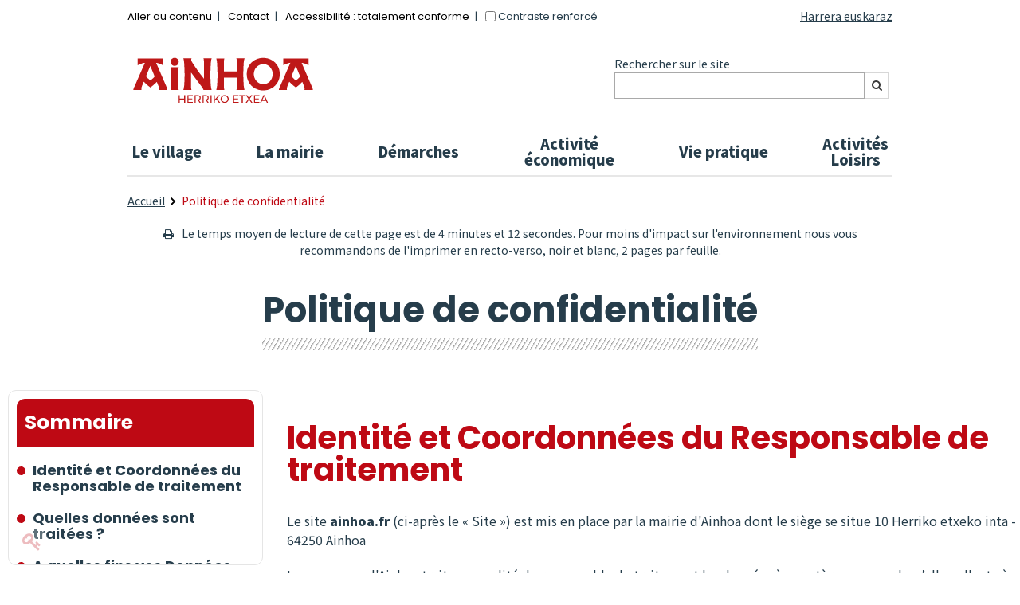

--- FILE ---
content_type: text/html; charset=UTF-8
request_url: https://www.ainhoa.fr/politique-de-confidentialite
body_size: 8347
content:
<!DOCTYPE html>
	<html lang="fr" itemscope itemtype="http://schema.org/WebPage">
	<head>
		
		<meta charset="utf-8">

		<title>Politique de confidentialité - Ainhoa</title>
		
		<meta name="robots" content="index, follow">

		<meta name="viewport" content="width=device-width, initial-scale=1">

		<meta property="og:title" content="Politique de confidentialité - Ainhoa">
		<meta property="og:type" content="website">

					<meta property="og:url" content="https://www.ainhoa.fr/politique-de-confidentialite">
			<link rel="canonical" href="https://www.ainhoa.fr/politique-de-confidentialite">
		
				
		
		
		
		<meta property="article:published_time" content="2022-04-25T15:06:41+0200">

		
		
		
				<link rel="stylesheet" href="/theme/ainhoa/style.min.css?20240231">	
		
				<style>
			@font-face {
				font-family: 'FontAwesome';
				src:  url('/api/icons/icons.eot?20240231');
				src:  
					url('/api/icons/icons.eot?20240231#iefix') format('embedded-opentype'),
					url('/api/icons/icons.woff2?20240231') format('woff2'),
					url('/api/icons/icons.woff?20240231') format('woff'),
					url('/api/icons/icons.ttf?20240231') format('truetype'),
					url('/api/icons/icons.svg?20240231#icons') format('svg');
				font-weight: normal;
				font-style: normal;
			}
		</style>
		
		<link rel="shortcut icon" type="image/x-icon" href="https://www.ainhoa.fr/theme/ainhoa/img/favicon.ico">
				<script src="/api/jquery.min.js"></script>
		
				<script src="/api/lucide.init.min.js?20240231"></script>
		
				<script async defer data-domain="ainhoa.fr" src="https://plausible.io/js/plausible.js"></script>
		
		
		<script>
			
					


			// Variables
			id = "7";
			state = "active";
			title = "Politique de confidentialité";
			permalink = "politique-de-confidentialite";
			type = "page";
			tpl = "page-sommaire";
			tag = "";
			path = "/";
			theme = "elgar";
			media_dir = "media/ainhoa";
			date_update = "2024-08-19 15:23:37";
			lang_alt = "fr";			sitename = "Ainhoa";			bt_login = true;			bt_edit = true;			bt_top = true;									
		</script>

	</head>
	<body>
	
<header role="banner">

	<section class="mw960p mod center relative">

		<div class="navigation-secondaire pts">
			
			<!-- Accessibilité -->
			<div id="accessibilite" class="fl pbs">
				
				<nav role="navigation" aria-label="Accès rapide" class="inline">
					<ul class="exclude">
						<li><a href="#main" class="acces-rapide">Aller au contenu</a></li>
						<li><a href="/contact">Contact</a></li>
						<li><a href="/accessibilite-du-site" data-href="lien-conformite" ><span id='texte-conformite' class='editable'>Accessibilité : totalement conforme</span></a></li>
					</ul>
				</nav>	

				<div id="contrast" class="inbl">
					<input type="checkbox" name="high-contrast" id="high-contrast"> <label class="color" for="high-contrast">Contraste renforcé</label>
				</div>

			</div>

			<!-- Changement de site en fonction de la langue -->
							<a href="https://herria.ainhoa.fr/" lang="eu" class="fr pbs switch-lang">Harrera euskaraz</a>
				
		</div>


		<div class="clear flex wrap jcsb aic brd-top-2 ptm plt prt">

			<!-- Logo -->
			<div class="pts"><a href="https://www.ainhoa.fr/"><span id="logo" class="editable-media" data-width="330" data-height="90" style="max-width:330px;max-height:90px"><img src="https://www.ainhoa.fr/media/ainhoa/logo-ainhoa-herriko-etxea.svg?1670857305" style="max-width: 330px;max-height: 90px;" alt="Mairie Ainhoa, retour à l'accueil" class=""></span></a></div>
			
			<!-- Formulaire de recherche -->
			<form role="search" id="rechercher" action="/recherche" method="post">
				
				<div id="input-recherche" class="inbl">
					
					<label for="recherche">Rechercher sur le site</label>	

					<div class="flex">

						<input type="search" name="recherche" id="recherche">
						
						<button type="submit" class="bg-color-2 pat" value="Rechercher" aria-label="Rechercher">
							<i class="fa fa-fw fa-search" aria-hidden="true"></i>
						</button>

						<script>
							/*$("#rechercher").on("submit", function(event) {
								event.preventDefault();
								var url = "/recherche/" + $("#rechercher input").val().replace(/\s+/g, '-').toLowerCase();
								document.location.href = url;
							});*/
						</script>

					</div>

				</div>
				
			</form>

		</div>

	</section>
		


	<!-- Menu principal -->
	<section class="bg-color">

		<nav role="navigation" class="mw960p center brd-top-3 mtl tc" aria-label="Menu">

			<button type="button" class="burger" aria-expanded="false" aria-controls="main-navigation">
				<span class="open">Menu</span>
				<!-- <span class="close none">Fermer</span> @supp 03/07/2024 état du menu est déjà donner par le lecteur d'écran -->
			</button>

			<ul id="main-navigation" class="flex wrap space-l">
				<li class="">
						<a href="https://www.ainhoa.fr/le-village-d-ainhoa">Le village</a>
					</li><li class="">
						<a href="https://www.ainhoa.fr/la-mairie">La mairie</a>
					</li><li class="">
						<a href="https://www.ainhoa.fr/demarches">Démarches</a>
					</li><li class="">
						<a href="https://www.ainhoa.fr/activite-economique">Activité économique</a>
					</li><li class="">
						<a href="https://www.ainhoa.fr/vie-pratique">Vie pratique</a>
					</li><li class="">
						<a href="https://www.ainhoa.fr/activites-loisirs">Activités<br class="">
			
		Loisirs</a>
					</li>			</ul>

		</nav>

	</section>

</header><main id="main" role="main" tabindex="-1" class="content tpl-page-sommaire">	<section class="mod center">

		
<div class="mw960p ariane mod center pbm">

	<nav role="navigation" aria-label="Fil d'Ariane" class="fl ptm" itemprop="breadcrumb">
		<ul class="inline pln">

			<li class="inline"><a href="/">Accueil</a></li>

			<li class="inline" aria-hidden="true"><span id='navigation' class='editable-select meta' data-option='{"":"Menu sup\u00e9rieur","le-village-d-ainhoa":"Le village","la-mairie":"La mairie","demarches":"D\u00e9marches","activite-economique":"Activit\u00e9 \u00e9conomique","vie-pratique":"Vie pratique","activites-loisirs":"Activit\u00e9s\u003Cbr class=\"\"\u003E\n\t\t\t\n\t\tLoisirs"}' data-selected=""></span></li><li class="inline" aria-current="page">Politique de confidentialité</li>		</ul>
	</nav>



	<p class="printing clear ptm mbn tc"><i class="fa fa-print mrs" aria-hidden="true"></i>Le temps moyen de lecture de cette page est de 4 minutes et 12 secondes. Pour moins d'impact sur l'environnement nous vous recommandons de l'imprimer en recto-verso, noir et blanc, 2 pages par feuille.</p>
</div>
		<h1 id='title' class='editable mw960p center picto'>Politique de confidentialité</h1>
		<div class="mw1600p center flex-sommaire mtl">

		
			
		<aside class="col-sommaire">
			<nav id="sommaire" role="navigation" aria-label="Sommaire">
				<h2>Sommaire</h2>
				<ol class="pbm"></ol>
			</nav>
		</aside>
		
	

				<article class="mw960p">

					<div id='texte' class='editable lazy'><h2 id="ancre-identit-et-coordonn-es-du-responsable-de-traitement-"><b>Identité et Coordonnées du Responsable de traitement </b></h2><p class="">Le site <b>ainhoa.fr&nbsp;</b>(ci-après le « Site ») est mis en place par la mairie d'Ainhoa dont le siège se situe&nbsp;10 Herriko etxeko inta - 64250 Ainhoa</p><p class="">La commune d'Ainhoa traite en qualité de responsable de traitement les données à caractère personnel qu’elle collecte à votre sujet par le biais du présent site (ci-après les «Données »).</p><p class="">Pour toute question en lien avec la collecte et le traitement de vos Données par la commune d'Ainhoa

 vous pouvez contacter&nbsp;notre délégué à la protection des données (DPO) par courrier électronique à l’adresse suivante : <a href="mailto:mairie-ainhoa@orange.fr">mairie@ainhoa.fr</a></p><h2 id="ancre-quelles-donn-es-sont-trait-es-">Quelles données sont traitées ?</h2><p class="">Dans le cadre de l’utilisation du Site, la 

commune d'Ainhoa

 procède à la collecte et au traitement de certaines Données vous concernant en tant qu’utilisateur du Site et notamment lorsque vous nous contactez pour nous poser des questions ou nous faire part de toute remarque ou suggestion ou encore exercer vos droits RGPD via le formulaire de contact présent sur notre Site. Dans ce cas nous collectons vos données de contact et toute information que vous nous fournissez volontairement et qui serait pertinente au traitement de votre demande.</p><h2 id="ancre-a-quelles-fins-vos-donn-es-sont-elles-trait-es-">A quelles fins vos Données sont-elles traitées ?</h2><p>Les Données que nous collectons et traitons à votre sujet nous permettent de répondre à vos demandes de renseignements et d’exercice des droits RGPD via le formulaire de contact disponible sur le Site.</p><h2 id="ancre-sur-quelles-bases-vos-donn-es-sont-elles-trait-es-"><b>Sur quelles bases vos Données sont-elles traitées&nbsp;?</b></h2><p>Le traitement de vos Données est mis en œuvre sur la base de votre consentement s’agissant de l’envoi des réponses à vos demandes de renseignement.&nbsp;</p><p>Le traitement de vos Données dans le cadre de la gestion des demandes d’exercice des droits RGPD est fondé sur l’obligation légale.</p><p>Nous fondons le traitement effectué à des fins de fonctionnement et de sécurité du Site sur notre intérêt légitime à assurer la sécurité des plateformes que nous administrons.</p><h2 id="ancre-etes-vous-tenus-de-fournir-vos-donn-es-">Etes vous tenus de fournir vos Données&nbsp;?</h2><p>Les Données qui sont indispensables pour nous pour atteindre les finalités décrites ci-dessus sont signalées par un astérisque. Si vous ne renseignez pas ces champs obligatoires, nous ne serons pas en mesure de vous délivrer les services demandés.</p><p>Les Données non signalées par un astérisque sont facultatives&nbsp;; elles nous permettent d’améliorer les services que nous vous proposons.</p><h2 id="ancre-combien-de-temps-vos-donn-es-sont-elles-conserv-es-"><b>Combien de temps vos Données sont-elles conservées&nbsp;?</b></h2><p class="">De manière générale, vos Données sont conservées uniquement pendant la durée nécessaire pour atteindre les finalités pour lesquelles elles ont été collectées soit 3 ans à compter du dernier contact que nous avons eu avec vous (ex&nbsp;: demande d’information de votre part).</p><h2 id="ancre-a-qui-vos-donn-es-sont-elles-transmises-"><b>A qui vos Données sont-elles transmises&nbsp;? </b></h2><p class="">Dans le cadre de la fourniture de nos services, nous pouvons transmettre ou donner accès à vos Données à notre prestataire d’hébergement et de maintenance du Site, ainsi qu’aux services de la commune.&nbsp;</p><p>Nous pourrons être amenés à communiquer vos Données à des tiers dans les cas où une telle communication est autorisée et requise par la loi ou une décision de justice, ou si cette communication est nécessaire pour assurer la protection et la défense de ses droits.</p><p class="">En dehors de ces cas, vos Données ne seront cédées ou rendues accessibles à aucun tiers sans votre accord.</p><h2 id="ancre-vos-donn-es-sont-elles-transmises-en-dehors-de-l-ue-">Vos données sont-elles transmises en dehors de l’UE ?</h2><p>Le prestataire hébergeant les données personnelles est la société Infomaniak Network SA dont le siège social est situé à Genève en Suisse. La Suisse n’est pas dans l’UE mais elle est considérée comme un pays présentant un niveau de conformité adéquat en matière de protection des données personnelles. Les transferts de données personnelles vers ce pays ne nécessitent donc pas d’encadrement spécifique.&nbsp;</p><br><h2 id="ancre-quels-sont-vos-droits-">Quels sont vos droits&nbsp;? </h2><p>Vous disposez d’un droit d’accès aux Données vous concernant, du droit d’en demander la rectification, l’effacement ou la portabilité, ainsi que du droit de demander la limitation du traitement de vos Données, de retirer votre consentement et de définir des directives relatives au sort de vos Données après votre mort.</p><p class="">Ces droits peuvent être exercés à tout moment en adressant un courrier électronique à l’adresse&nbsp;<a href="mailto:mairie-ainhoa@orange.fr">mairie@ainhoa.fr</a>&nbsp; ou un courrier postal à :<br>Mairie d'Ainhoa<br>10 Herriko etxeko inta<br>64250 Ainhoa</p><p>&nbsp;Si vous estimez, après nous avoir contacté, que vos droits « Informatique et Libertés » ne sont pas respectés, vous pouvez adresser une réclamation à la CNIL&nbsp;L'autorité de contrôle française est :</p><p class=""><b>Commission nationale de l’Informatique et des Libertés (CNIL)<br></b>3 Place de Fontenoy - TSA 80715 - 75334 PARIS CEDEX 07.</p></div>
				</article>


			

		</div>

	</section>

	
	
		<script>
			// CONSTRUCTION DU SOMMAIRE
			i = 1;
			open = false;
			html = '';

			$("main article h2, main article h3").each(function(index) 
			{
				if($(this).text().length > 0)
				{
					// nom de l'ancre
					var ancre = $(this).text().toLowerCase().replace(/[^a-z0-9]+/g,'-');

					// Une ancre avec le même nom => on ajoute un chiffre
					if($("#ancre-" + ancre).length)
						var ancre = ancre + '-' + i;

					// 1er élément
					if(i == 1) previous = $(this).prop("tagName");

					// Ajoute l'encre dans le contenu
					$(this).attr("id","ancre-" + ancre);

					// Si changement de niveau
					if($(this).prop("tagName") != previous)
					{
						if(open)// On doit fermer
						{
							html += "</li></ol>";
							open = false;
						}
						else// On ouvre une sous-section
						{
							html += "<ol>";
							open = true;
						}
					}
					else html += "</li>";

					// Ajoute l'élément au sommaire
					html += "<li><a href='#ancre-" + ancre + "'>" + $(this).text() + "</a>";

					previous = $(this).prop("tagName");

					++i;
				}
				else $(this).removeAttr("id");
			});

			// Si sommaire pas fermer
			if(open) html += "</li></ol>";

			$("#sommaire ol").append(html);


			$(function(){

				$window = $(window);

				// Déplacement du Sommaire Au scroll
				$window.on("scroll resize load", function ()
				{
					window_height = $window.outerHeight();//height
					window_top = $window.scrollTop();

					var $h1 = $("h1");
					var h1_height = $h1.outerHeight(true);
					var h1_top = $h1.offset().top;
					var h1_bottom = h1_height + h1_top;
					var h1_pass = h1_bottom - window_top;

					if(h1_pass > 0)// On voit le h1
					{
						//console.log("h1")

						$("#sommaire").css({
							//"top": h1_bottom - window_top,
							"position": "initial",
							"maxHeight": window_height - h1_pass -10
						});
					}
					else if(h1_pass < 0)// On a dépassé le h1
					{	
						//console.log("0")

						// Si footer visible on réduit le sommaire pour éviter les superpositions avec le footer
						if($("footer").offset().top <= (window_top + window_height))				
							window_height = window_height - ((window_top + window_height) - $("footer").offset().top);

						$("#sommaire").css({
							"top": 10,
							"position": "fixed",
							"maxHeight": window_height - 20
						});
					}

					/*console.log("h1_bottom: "+h1_bottom)
					console.log("window_top: "+window_top)
					console.log("h1_pass: "+h1_pass)
					console.log("---------")*/

				});

			});
		</script>

		

</main>
<footer role="contentinfo">

	<div class="editable-hidden tc ptm"><i class="fa fa-attention" aria-hidden="true"></i>Avez-vous bien pris en compte les règles d'accessibilité lors de la saisie de vos contenus ?</div>

	<!-- Aide accessibilité -->
	<p id='texte-aide-access' class='editable mw960p center tc ptl editable-hidden'></p>
			<!-- PARTAGE RÉSEAUX SOCIAUX -->
		<section id="partage" class="mw960p flex wrap jcc center tc ptl pbs">

			<p>Partager cette page via</p>

						<ul class="plm">

								<li class="inline"><a href="https://www.facebook.com/sharer/sharer.php?u=https%3A%2F%2Fwww.ainhoa.fr%2Fpolitique-de-confidentialite" target="_blank"><i class="fa fa-fw fa-facebook big" aria-hidden="true"></i>Facebook</a></li>
								
				<li class="inline"><a href="mailto:?subject=Politique%20de%20confidentialit%C3%A9&body=https%3A%2F%2Fwww.ainhoa.fr%2Fpolitique-de-confidentialite" target="_blank"><i class="fa fa-fw fa-mail big mlm mrs" aria-hidden="true"></i>Mail</a></li>

			</ul>

		</section>
	
	<!-- RENSEIGNEMENTS COMPLEMENTAIRES -->
	<section id="renseignement" class="editable-hidden">

		<article id='texte-renseignements' class='editable mw960p center bold tc'></article>
	</section>

	<!-- CONTACTS -->
	<section id="contacts" class="bg-color ptl pbm">

		<div class="mw960p center flex jcsb">

			<article id='texte-coordonnees' class='editable prm'><p class=""><b>Mairie d'Ainhoa<br class="">
			
		
</b>10 Herriko etxeko inta - 64250 Ainhoa<br class="">
			
		
Tél : <a href="tel:+33559299260" style="background-color: rgb(38, 61, 75); font-size: 1.6rem;">05 59 29 92 60</a><br class="">
			
		
Mail :&nbsp;<a href="mailto:mairie-ainhoa@orange.fr" style="background-color: rgb(38, 61, 75); font-size: 1.6rem;">mairie@ainhoa.fr</a></p>
			
		</article>
			<article class="prm">

				
				<!-- Réseaux sociaux -->
				<div id='texte-reseaux' class='editable'><i class="fa" aria-hidden="true"></i><b>Horaires :</b><br class=""><ul><li class="">Lundi, mardi,&nbsp; jeudi, vendredi : 8h30 - 12h30 | 13h30 - 17h30</li><li class="">Mercredi : 8h30-11h30</li></ul><p class=""><i class="fa" aria-hidden="true"></i><a href="https://periscolaire.ainhoa.fr/wp-login.php?redirect_to=https%3A%2F%2Fperiscolaire.ainhoa.fr" target="_blank" class="external" aria-label="Accès blog périscolaire - Nouvelle fenêtre">Accès blog périscolaire</a></p></div>
			</article>

			<article class="prm">

				<!-- Liens -->
				<div id='footer-liens' class='editable pbm'><ul class=""><li class=""><i class="fa" aria-hidden="true"></i>					<a href="/actualites">Actualités</a></li>										<li class=""><i class="fa" aria-hidden="true"></i>					<a href="/agenda">Agenda</a></li>										</ul>					</div>				
				<!-- Logo France Relance -->
				<span id="logo-sponsor" class="editable-media" data-width="150" style="max-width:150px;"></span>			
			</article>

		</div>

	</section>

	<!-- Liens -->
	<section id="footer-liens-plus">
		<section id='footer-liens-webmaster' class='editable mw960p center tc ptm pbm ulinline'><ul class=""><li class=""><a href="/contact">Contact</a></li>
			
		
			
		<li class=""><a href="/plan-du-site">Plan du site</a></li>
			
		
			
		<li class=""><a href="/mentions-legales">Mentions légales</a></li>
			
		
			
		<li class=""><a href="/accessibilite-du-site">Accessibilité du site</a></li>
			
		
			
		<li class=""><a href="/politique-de-confidentialite">Politique de confidentialité</a></li>
			
		
			
		</ul>
			
		</section>	</section>

</footer>

<script>
	noAccess = false;

	// Ajout du aria-label "nouvelle fenêtre" au lien sortant
	$("a[target='_blank']").each(function() 
	{
		//if(!$(this).attr("aria-label"))		
			$(this).attr("aria-label", $(this).text() + " - Nouvelle fenêtre");
		
		if($(this).children().prop("tagName") != "IMG")
			$(this).addClass("external");// Pour l'icône d'ouverture dans un nouvel onglet
	});

	// Ajout du aria-label pour dire que la destination du lien est non accessible
	// Ajout d'un lien avec la phrase d'aide en bas de page
	$("a.no-access").each(function() 
	{
		$(this)
			.attr("aria-label", $(this).text() + ($(this).hasClass("external")?" - Nouvelle fenêtre":"") + " - Destination du lien non accessible")
			.attr("aria-describedby","texte-aide-access");

		noAccess = true;
	});

	// Si contenu non accessible on affiche le message d'aide
	if(noAccess) $("#texte-aide-access").show();

	// Si mobile on n'affiche pas le bouton d'accès au login admin
	if(ismobile()) {
		bt_login = false;
		$(".bt.fixed.edit").remove();
	}

		$(function()
	{
		edit.push(function() 
		{
							// Bouton admin Statistique
				if(get_cookie('auth').indexOf('view-stats') !== -1)
					$("#admin-bar").append("<button id='statistique' class='fl mat small t5 popin'><i class='fa fa-chart-bar big vatt'></i> <span class='no-small-screen'>Statistique</span></button>");

				// OUVERTUR DE LA DIALOG ADMIN
				$("#admin-bar button.popin").on("click",
					function(event) {
						that = this;

						$.ajax({
							url: path+"theme/"+theme+"/admin/"+ that.id +".php?nonce="+$("#nonce").val(),
							success: function(html)
							{				
								$("body").append(html);

								$(".dialog").dialog({
									autoOpen: false,
									modal: true,
									width: "90%",//"850" "auto"
									position: { my: "center top", at: "center bottom+10px", of: $("#admin-bar") },
									show: function() {$(this).fadeIn(300);},
									close: function() { $(".dialog").remove(); }
								});

								$(".dialog").dialog("open");
							}
						});
					}
				);
				
		});
	});
	</script>

		<script>
			// Action si on lance le mode d'edition
			edit.push(function()
			{
				// Ajout du bouton langue avec la langue en cours
				$("#admin-bar #del, #admin-bar #archive").after('<div id="lang" class="fr"><button class="mat small o50 ho1 t5" title="Langue"><span class="noss">Langue</span> '+$("html").attr("lang")+' <i class="fa fa-fw fa-language"></i></button></div>');

				// Ouverture de l'admin des langues au clique sur le bouton
				$("#lang button").on("click",// mouseenter touchstart
					function(event) {

						event.stopPropagation();
						event.preventDefault();		

						// Si ouvert => on ferme
						if($("#lang .absolute").is(":visible")) $("#lang .absolute").fadeOut("fast");
						else
						{
							// On ajax le contenu des options d'edition des langues
							$.ajax({
								type: "POST",
								url: path+"theme/"+theme+"/admin/lang.php?mode=view",
								data: {
									"id": "7",
									"type": type,
									"nonce": $("#nonce").val()
								},
								success: function(html){ 
									// Si pas de layer on l'inject // Sinon on remplace le contenu et ouvre
									if(!$("#lang .absolute").length) $("#lang").append(html);
									else $("#lang .absolute").replaceWith(html).fadeIn();

									// Compte les mots	
									var total_charCount = total_wordCount = 0;		

									// Boucle sur les contenus éditables dans le main
									$("main .editable").each(function() {
										// Supprime les ponctuations et espaces de début/fin
										var txt = $.trim($(this).text().replace(/[.,;:?!]+/g, ""))
										
										// nombre de caractère
										, charCount = txt.length

										// nombre de mots séparés par des espaces [\r\n\t\f\v ]
										, wordCount = txt.split(/\s+/).length;

										if(txt)// Si contenu on ajoute au compteur
										{
											total_charCount += charCount;
											total_wordCount += wordCount;
										}
									});
									
									// Affichage des chiffres
									$("#charcount").text(total_charCount);
									$("#wordcount").text(total_wordCount);
								}
							});
						}
					}
				);
			});

			// Action avant la supp
			after_del.push(function()
			{
				$.ajax({
					type: "POST",
					url: path+"theme/"+theme+"/admin/lang.php?mode=del",
					data: {
						"id": "7",
						"nonce": $("#nonce").val()
					},
					success: function(html){
						$("body").append(html);
					}
				});
			});
		</script>
		

	<div class="responsive-overlay"></div>


	<script>console.log("0.0062568187713623")</script>


	</body>
	</html>
	

--- FILE ---
content_type: text/css
request_url: https://www.ainhoa.fr/theme/ainhoa/style.min.css?20240231
body_size: 10338
content:
@import url('https://fonts.googleapis.com/css2?family=Noto+Sans+KR:wght@400;600;900&family=Poppins:wght@400;700&display=swap');main{overflow:hidden}a{color:#263d4b;text-decoration:underline;transition:color .3s;}a:hover,.tdu:hover{text-decoration:none}a.external:after{font-family:FontAwesome;content:'\f08e';font-size:.85em;color:#263d4b;padding:0 .5em 0 .25em;}#contacts a.external:after,.hc a.external:after{color:#FFF;}h1,.h1-like{color:#263d4b;text-align:center;font-size:4.5rem;margin:2rem auto 6rem;font-family:'Poppins',sans-serif;}h1:after,.h1-like:after{content:'';display:block;height:15px;position:relative;background-image:repeating-linear-gradient(120deg,#fff,#fff 3px,#9e9e9e 0,#fff 5px);background-size:auto auto;margin:1rem 0;}h2,.h2-like{font-size:4rem;color:#BE0914;position:relative;margin:4rem 0 2rem 0;font-family:'Poppins',sans-serif;display:inline-block;line-height:4rem;}h2:before,.h2-like:before{content:'';left:-1015px;top:44px;width:1000px;margin:1rem 0;display:block;height:15px;position:relative;background-image:repeating-linear-gradient(120deg,#fff,#fff 3px,#9e9e9e 0,#fff 5px);background-size:auto auto;}h3,.h3-like{color:#263d4b;font-size:2.8rem;font-family:'Noto Sans KR',sans-serif;margin:3rem 0 1rem 3rem;position:relative;}h3:before,.h3-like:before{content:'';border-bottom:10px solid #263d4b;position:absolute;left:-30px;top:20px;width:20px;border-radius:25px;}h4,.h4-like{color:#263d4b;margin:2rem 0 1rem 0;font-family:'Noto Sans KR',sans-serif;text-transform:uppercase;font-size:2rem;}.highlight{width:65%;border:1px solid rgb(38 61 75 / 50%);margin:4rem auto;border-radius:15px;padding:1rem 2rem;}.highlight h2,.highlight h3,.highlight h4{color:#BE091A;font-family:'Poppins',sans-serif;font-size:2.5rem;text-transform:none;position:relative;margin:1rem 0}.highlight h2:before,.highlight h3:before,.highlight h4:before{content:'';border-bottom:5px solid #BE091A;position:absolute;left:0;top:35px;width:25px;border-radius:25px;margin:0;height:0}.highlight h2.tc,.highlight h3.tc,.highlight h4.tc{display:block;}.highlight h2.tc:before,.highlight h3.tc:before,.highlight h4.tc:before{content:none;}blockquote{display:table;position:relative;padding:1rem 4rem 1rem 4rem}blockquote::before{font-family:FontAwesome;content:'\f10d';font-size:1.5em;color:#9d9d9d;position:absolute;left:1rem;top:0;}blockquote::after{font-family:FontAwesome;content:'\f10e';font-size:1.5em;color:#9d9d9d;position:absolute;padding-left:1rem;bottom:0;}figure,img{margin:2rem 0;}figcaption{font-size:1.4rem;font-style:italic;text-align:center;}.editable .fa{color:#BE0914;padding:0 .5rem 0 0;}.ariane [aria-current="page"]{color:#BE0914;}.ariane{font-size:1.4rem;}.ariane .tdn{text-decoration:underline!important;}.ariane nav a:not(:empty):after{display:inline-block;padding:0 .25em 0 .5em;content:url("data:image/svg+xml,%3csvg xmlns='http://www.w3.org/2000/svg' viewBox='0 0 9 14' width='7' height='10'%3e%3cpath d='M-.4 12l2 2 7-7-7-7-2 2 5 5z'/%3e%3c/svg%3e")}.hc .ariane nav a:not(:empty):after{filter:invert(1);}span[lang]{border-bottom:dotted 1px #263d4b;}a[name]{text-decoration:none;border-bottom:dashed 1px #263d4b;}.bt:not(.vam),.bt.internal{background-color:#FFF;color:#BE0914;}.bt:not(.fixed):not(.vam){font-family:'Noto Sans KR',sans-serif;font-weight:bold;padding:1rem 3rem;border:2px solid #BE0914;border-radius:2.5rem;margin:2rem 0;}.bt:not(.fixed):not(.vam)::before{font:normal normal normal 14px/1 FontAwesome;content:'\f176';font-size:2rem;margin-right:1rem;transform:rotate(90deg);display:inline-block;transition:all .3s;color:#BE0914;}a.bt.external:after{color:#BE0914;}.bt:not(.vam):hover,.bt.selected{background-color:#BE0914;color:#fff;text-decoration:unset;}.bt:not(.vam):hover .bt:not(.fixed):not(.vam)::before{color:#fff;}.lien-bt .bt{text-transform:uppercase;}.tpl-annuaire .bt.pas,.tpl-annuaire-autre .bt.pas,.tpl-article .bt.pas,.tpl-event .bt.pas,.tpl-publication .bt.pas{border:0;border-bottom:1px solid #263d4b;border-radius:unset;padding:0 0 .5rem 1rem;color:#263d4b;transition:all 300ms linear 0s;}.tpl-annuaire .bt.pas:hover,.tpl-annuaire-autre .bt.pas:hover,.tpl-article .bt.pas:hover,.tpl-event .bt.pas:hover,.tpl-publication .bt.pas:hover{background-color:unset;margin-right:2rem;}.tpl-annuaire .bt.pas:before,.tpl-annuaire-autre .bt.pas:before,.tpl-article .bt.pas:before,.tpl-event .bt.pas:before,.tpl-publication .bt.pas:before{transform:rotate(-90deg);color:#263d4b;}fieldset{border:none;}fieldset p{margin-bottom:.5em!important;}.bg-colorbutton{border:solid 1px #BE0914;}main article ul{list-style:none;padding-left:2rem;margin:0 0 1rem 0;}main article ul li{padding-bottom:.5rem;}main article ul li:before{font:normal normal normal 14px/1 FontAwesome;content:'\e829';color:#BE0914;margin-right:.5rem;margin-left:-1.7rem;transform:rotate(90deg);display:inline-block;}.color{color:#263d4b}.color-alt{color:#BE0914}.bg-color{color:#FFF;}a.bg-color:hover,a .bg-color:hover{background-color:#fff;color:#263d4b;}.bg-color-2{background-color:#fff;border:1px solid #d7d7d7;}.bg-color-3{background-color:#263d4b1A;}.bg-white{background-color:#fff;}.brd{border:1px solid #d7d7d7}.brd3{border:1px solid #d7d7d7;border-radius:25px;}.brd-left{border-left:1px solid #263d4b}.brd-right{border-right:1px solid #d7d7d7}.brd-alt{border:2px solid #BE0914}.brd-top{border-top:solid 3px #d7d7d7}.brd-top-2{border-top:solid 1px #e7e7e7}.brd-top-3{border-top:solid 2px #e7e7e7}.brd-rad{border-radius:25px;}#encart .col:first-child,#intro-visuel img{border-top-left-radius:1rem;border-bottom-left-radius:1rem;margin:0;}.blocks>div,#encart .col:nth-child(2){border-radius:15px;}.brd-rad-100{border-radius:100%;}.bot15{bottom:15px;}.right15{right:15px;}.row{display:table;table-layout:fixed;}.row>*,.col{display:table-cell;vertical-align:middle;}header #logo{display:block;min-height:50px;transition:opacity .5s;}header #logo [src*='.svg']{min-width:230px;}header #logo:hover{opacity:.6}header #logo img{background-color:#fff!important;margin:0;}.lucide #add-nav .dragger:before{color:#000}header section:first-of-type{font-size:1.4rem}.tpl-home a{text-decoration:none;font-weight:bold;}.tpl-home a:hover{text-decoration:underline;}#encart>div{padding:0;}#encart .col:nth-child(2){padding:5rem 0;}#encart h1{font-family:'Noto Sans KR',sans-serif;margin:4rem 0 3rem;text-align:center;font-size:4.5rem;}#encart h1:after{content:none;}#encart .col:first-child{position:relative;border:0;}#encart article{position:relative}#encart article::after{content:url(./img/blason-gris.svg);width:125px;position:absolute;z-index:-1;right:-70px;top:-90px;}#encart #intro-texte h2{margin:2rem 0 3rem 0;font-size:2.4rem;color:inherit;}#encart #intro-texte h2:before{content:none;}.plus:before{content:'+';color:#BE0914;font-size:2rem;padding-right:.5rem;font-weight:bold;}#home-enunclic #enunclic a.white{color:#263d4b!important;font-weight:bold;}ul#enunclic{grid-gap:0 1rem;}#enunclic li{width:152px;height:152px;transition:transform .1s;border:2px solid #e7e7e7;padding:1rem;border-radius:100%;display:block;line-height:1.8rem;margin:1rem 0;}#enunclic li p{line-height:1.6rem;margin:0;}#enunclic .brd-alt{border:none;}#enunclic li .ptm{padding:0;}#enunclic img{height:80px;padding:1rem 0;border-radius:0;margin:0;}#enunclic li:hover{-ms-transform:scale(1.1);-webkit-transform:scale(1.1);transform:scale(1.1);transition:all 300ms linear 0s;}#enunclic li:hover a{text-decoration:none;}#home-actualites .blocks.grid-3.space-xl,#home-agenda .blocks.grid-3.space-xl{grid-gap:1rem;}#home-actualites .brd-top,#home-agenda .brd-top{border:0;}#home-actualites figure div,.tpl-article-liste figure div{background-size:cover!important;}article#actualaune h3{font-size:2.5rem;line-height:3rem;}#home-actualites h3{font-size:1.8rem;margin:0 0 4rem 0;line-height:2.2rem;}#home-actualites h3:before,#home-agenda h3:before{content:none;}#actualaune figure div,.blocks figure div{height:225px;margin:1rem;border-radius:10px;}#actualaune .brd-right{border:0;margin:0}#actualaune .plus .absolute{position:unset;}#home-agenda p.date{color:#BE0914;font-family:'Poppins';margin-bottom:4rem;}#home-agenda h3.pbm{font-size:1.8rem;margin:0;padding:0;}.tpl-event figure img{margin:0;}.tpl-event .bg-color-3{background:0;}.tpl-event p.mbn{color:#be0914;font-weight:bold;font-size:2rem;}.tpl-event h2{font-size:2.5rem;margin:1rem 0 0 0;}.tpl-event h2:before{content:none;}.tpl-event h3{font-size:2.2rem;}.tpl-event h3:before,.tpl-event h3-like:before{top:15px;}.blocks .plus{margin-bottom:0!important;text-decoration:inherit;}.lien-bt{text-align:center;}section#home-agenda.bg-color-3{background-color:#fff;}figure div{background-position:center center}.tpl-navigation h1{text-align:left;}.tpl-navigation .bg-color-3{padding-left:2rem;overflow:hidden;background:0;}.navigation{list-style:none;}.navigation li{padding:1.5rem 2rem;transition:all 300ms linear 0s;border-bottom:1px solid #263d4b;}.navigation li a:before{font:normal normal normal 14px/1 FontAwesome;content:'\e829';color:#BE0914;margin-right:1rem;margin-left:-1.7rem;transform:rotate(90deg);display:inline-block;}.navigation li a{text-decoration:none;}.navigation li:hover{padding-left:4rem;}.page .bt{text-decoration:underline;background-color:transparent;color:#263d4b;font-weight:normal!important;padding:0 1rem!important;border:0!important;}.page .bt:before{content:none!important;}.page .bt.selected{font-weight:bold!important;text-decoration:none}.page .bt:hover{background-color:transparent;}#tags a:hover{text-decoration:none!important;}#tags li{display:inline-block;padding-right:.5em;}.tpl-annuaire-liste nav,.tpl-annuaire-autre nav{padding:0;}.tpl-annuaire-liste nav a.bt-tag,.tpl-annuaire #tags #annuaire a,.tpl-annuaire-autre #tags #annuaire-autre a{text-decoration:none;border:1px solid #d7d7d7;padding:.5rem 1rem;border-radius:10px}.tpl-annuaire-liste figure{display:none;}.tpl-annuaire-liste article .brd-left{border-left:0;}.tpl-annuaire-liste h1#title{font-size:3.5rem;line-height:4rem;}.tpl-annuaire-liste h2{margin:0 0 2rem 0;font-size:2rem;text-transform:uppercase;line-height:3rem;}.tpl-annuaire-liste h2:before{content:none;}.tpl-annuaire-liste li.bold.pbn.pts{display:none;}.tpl-annuaire-liste ul li:before{content:none;}.tpl-annuaire-liste .fa,.tpl-annuaire .fa{color:#009741;padding:0 .5rem 0 0;}.tpl-annuaire-liste .fa,.tpl-annuaire .fa,.tpl-annuaire-autre .fa{color:#009741;padding:0 .5rem 0 0;}.tpl-annuaire-liste .plus:before{color:#009741;}.tpl-annuaire-liste .plus a{text-decoration:none;font-weight:bold;}.tpl-annuaire h2,.tpl-annuaire-autre h2{font-size:2rem;color:#263d4b;line-height:2.4rem;margin:0 0 2rem 0;display:block;}.tpl-annuaire-liste .pts,.tpl-annuaire .pts{margin:0;padding:.5rem 0;}.tpl-annuaire .fa-location:before{font-size:2.2rem;margin-left:.5rem;}.tpl-annuaire-liste #adresse p,.tpl-annuaire p,.tpl-annuaire-autre p{margin:0;font-weight:normal;}.tpl-annuaire-liste ul.page a.bt{border:0;}.tpl-annuaire-liste ul.page a.bt:before{content:none;}.tpl-annuaire-liste ul.page a.bt:hover{color:inherit;}.tpl-annuaire ul li:before,.tpl-annuaire-autre ul li:before{color:#009741;}.tpl-annuaire img.brd,.tpl-annuaire-autre img.brd{padding:1rem;margin:0;}.lucide .tpl-personnalites .blocks{padding-top:3rem}.tpl-personnalites .blocks li{display:grid;justify-items:center;width:300px;background-color:#263d4b1A;margin-top:2rem;padding:4rem 2rem;border-top-left-radius:25px;border-bottom-right-radius:25px;}.tpl-personnalites h3,.tpl-personnalites .h3-like{font-weight:bold;text-align:center;padding:0;margin:2rem 0 0 0;font-size:2.5rem;}.tpl-personnalites h3:before,.tpl-personnalites .h3-like:before{display:none;}.tpl-personnalites .blocks li p{margin:0;}.tpl-personnalites .blocks li div:nth-of-type(2){text-transform:unset;margin:1rem 0 4rem;position:relative;}.tpl-personnalites .blocks li div:nth-of-type(2):after{content:'';border-bottom:10px solid #263d4b;width:30px;border-radius:25px;margin:0 auto;display:block;position:relative;margin-top:1rem;}.tpl-personnalites .brd-alt{border:2px solid transparent;}main:not(.tpl-home):not(.tpl-navigation) h1:after{content:'';display:block;height:15px;position:relative;background-image:repeating-linear-gradient(120deg,#fff,#fff 3px,#9e9e9e 0,#fff 5px);background-size:auto auto;margin:1rem 0;}main:not(.tpl-home) h1,main:not(.tpl-home) .h1-like{font-size:4.5rem;display:table;margin:0 auto 6rem;}main:not(.tpl-home) h1,main:not(.tpl-home) .h1-like{text-align:center;font-size:4.5rem;margin:2rem auto 2rem;line-height:5rem;}.mw1600p{max-width:1600px}#sommaire{font-family:Poppins;width:fit-content;min-width:300px;margin-right:3rem;margin-bottom:2rem}#sommaire h2{color:#fff;font-size:2.5rem;padding:1rem!important;background:#BE0914;display:block;border-radius:10px 10px 0 0;margin:0}#sommaire ol{list-style:none;padding:0;margin:0}#sommaire li{position:relative;line-height:2rem;margin-top:2rem;padding-left:2rem;font-size:1.8rem}#sommaire li:before{background-color:#BE0914;border-radius:50%;content:"";height:1.1rem;left:0;position:absolute;top:.5rem;width:1.1rem}#sommaire li a{text-decoration:unset;font-weight:bold}#sommaire li li{margin:1rem 0 0 3rem;padding:0;font-size:1.6rem}#sommaire li li a{font-weight:normal}#sommaire li li:before{background-color:#263d4b;content:"";height:1px;left:-30px;position:absolute;top:12px;width:20px}.col-sommaire{position:relative;flex:0 0 360px;z-index:1}.tpl-page-sommaire h2:before{content:none}@media (max-width:1000px){#sommaire{max-height:inherit!important;position:initial!important;margin:0 1rem 3rem;border-bottom:1px solid #E5E5E5}}@media (min-width:1000px){.flex-sommaire{display:flex}#sommaire{border:1px solid #E5E5E5;border-radius:10px;padding:1rem 1rem 2rem 1rem;margin-left:10px;overflow:auto;max-width:320px;max-height:300px;z-index:1;background-color:#fff}}.tpl-publication-liste #filtre-date-publication{border-radius:15px;}.tpl-publication-liste #filtre-date-publication select{border-radius:5px;}.tpl-publication-liste h2.h3-like.tl.pbm{font-size:1.7rem;line-height:2.4rem;margin:1rem 0;padding:0;}.tpl-publication-liste h2.h3-like.tl.pbm:before{content:none;}.tpl-publication-liste p.date{margin:0 0 6rem 0;font-weight:normal;font-size:1.4rem;}.tpl-telechargement img{margin:0;border:1px solid #e7e7e7;padding:1rem;border-radius:15px;}.tpl-telechargement .module p{font-family:'Poppins',sans-serif;font-size:1.5rem;padding:0 1rem;}.tpl-article-liste .bg-color-3{background:0;}.tpl-article-liste h2.h3-like.tl.pbm{Font-size:1.8rem;margin:0 0 4rem 0;line-height:2rem;padding:0;}.tpl-article-liste h2.h3-like.tl.pbm:before{content:none;}.tpl-article-liste .brd-top{border:0;}.tpl-article-liste .blocks .plus{}.tpl-article-liste p.date{color:#be0914;margin-bottom:4rem;}.tpl-article .flex.wrap.space-xl.ptl{padding-top:0;justify-content:center;}.tpl-article h2{font-size:3rem;line*height:3rem;margin:0 0 1rem 0;}#contact{border:2px solid #ececec;padding:2rem;}#contact input,#contact textarea{border:.1em solid #707070;background-color:#f5f2f2;}#contact input[name='reponse']{display:none}.tpl-contact div#texte{margin-bottom:0;}.tpl-contact h2{display:block;font-size:3rem;}.tpl-contact h2:before{content:none}#formulaire ul{list-style:none;position:relative;padding:0;margin-bottom:0;}#formulaire li{margin:.2rem;padding:.5rem .5rem;clear:both}#formulaire li::before{content:''}#formulaire .fa{margin-right:0;font-size:inherit}#formulaire .required:not(ul){color:#9f2d2d}#formulaire [data-builder=select] .editable-input{min-width:350px}#formulaire .editable ul{padding:0 0 0 2rem}#formulaire .editable li{list-style:initial}#formulaire fieldset{border:1px solid grey}.tpl-sitemap h1:after{content:none!important;}.tpl-sitemap ul{margin:0!important;}footer #contacts,footer #footer-liens-plus{background:#263d4b;}footer #contacts a,footer #footer-liens-plus a{color:white;}footer #footer-liens-plus a{font-size:1.4rem;}footer #contacts #texte-coordonnees:before{content:url(./img/logo-Ainhoa-fond-blanc.svg);width:100px;display:inline-block;}footer .editable .fa{color:#fff;}footer input.editable-href{position:relative;}footer .fa{color:#fff;padding-right:1.8rem;font-size:2rem;}footer ul,.ulinline ul{list-style:none;padding-left:0;margin-left:0;}footer #texte-reseaux ul li{padding-bottom:.5em;}footer #texte-reseaux p{margin-bottom:1em;}footer #texte-reseaux img{width:30px;}.ulinline ul li{display:inline;}.lucide .ulinline ul li{display:inherit;}.ulinline ul li:before{content:" | ";color:#fff}.ulinline ul li:first-child:before{content:"";}html{font-family:sans-serif;-ms-text-size-adjust:100%;-webkit-text-size-adjust:100%;font-size:62.5%;font-size:calc(1em * .625);scroll-behavior:smooth;}body{margin:0;box-sizing:border-box;background-color:#fff;color:#263d4b;font-family:'Noto Sans KR',sans-serif;line-height:1.5;font-size:1.6rem;}*{box-sizing:inherit}article,aside,details,figcaption,figure,footer,header,hgroup,main,menu,nav,section,summary{display:block}[hidden],template{display:none}a{background-color:transparent}a:active,a:hover,a:focus{}b,strong{font-weight:bold}small{font-size:80%}sub,sup{font-size:75%;line-height:0;position:relative;vertical-align:baseline;}sup{top:-.5em}sub{bottom:-.25em}img{border:0;vertical-align:middle;border-radius:5px;}svg:not(:root){overflow:hidden}figure{margin:1em 40px}blockquote,figure{margin-left:0;margin-right:0;}hr{box-sizing:content-box;height:0;}button,input,optgroup,select,textarea{color:inherit;font:inherit;margin:0}input:focus,textarea:focus{border:1px solid #000}button{overflow:visible}button,select{text-transform:none}button,html input[type="button"],input[type="reset"],input[type="submit"]{-webkit-appearance:button;cursor:pointer;}button[disabled],html input[disabled],.disabled{background-color:buttonface!important;color:graytext!important;box-shadow:none;cursor:default;}button::-moz-focus-inner,input::-moz-focus-inner{border:0;padding:0;}input{line-height:normal;background-color:#fff;border:1px solid #a9a9a9;padding:.4em .5rem .5rem;}input[type="checkbox"],input[type="radio"]{box-sizing:border-box;padding:0;}input[type="number"]::-webkit-inner-spin-button,input[type="number"]::-webkit-outer-spin-button{height:auto}input[type="search"]{-webkit-appearance:textfield;box-sizing:content-box;}input[type="search"]::-webkit-search-cancel-button,input[type="search"]::-webkit-search-decoration{-webkit-appearance:none}textarea{overflow:auto;padding:.4em;}table{border-collapse:collapse;border-spacing:0;}td,th{padding:0}ul,ol{padding-left:2em}ul.unstyled,ol.unstyled{list-style:none}p,.p-like,ul,ol,dl,blockquote,pre,td,th,label,textarea,caption,details,figure{margin-top:.75em;margin-bottom:0;line-height:1.5;}main p,footer p{margin-bottom:2rem}em,.italic,address,cite,i,var{font-style:italic}.smaller{font-size:.6em!important}.small{font-size:.8em!important}.medium{font-size:1em!important}.big{font-size:1.2em!important}.bigger{font-size:1.5em!important}.biggest{font-size:2em!important}.mega{font-size:4em!important}.up{text-transform:uppercase}.lighter{font-weight:lighter}.normal{font-weight:normal}.bold{font-weight:bold}.white{color:#fff!important}.black{color:#000!important}.grey{color:#808080!important}.yes,.green{color:#3e9c30!important}.orange{color:orange!important}.no,.red{color:#9f2d2d!important}.checked{color:#1ba238!important;opacity:1!important}.o50{opacity:.5}.o80{opacity:.8}.ho1:hover{opacity:1}.r90{transform:rotate(90deg)}.r180{transform:rotate(180deg)}.r270{transform:rotate(270deg)}.nor{background-repeat:no-repeat!important}.cover{background-size:cover!important;background-repeat:no-repeat;background-position:top center;}.vat{vertical-align:top!important}.vam{vertical-align:middle!important}.vab{vertical-align:bottom!important}.vabl{vertical-align:baseline!important}.vatt{vertical-align:text-top!important}.nowrap,.nw{white-space:nowrap}.short{text-overflow:ellipsis}.jcc{justify-content:center}.jcsa{justify-content:space-around}.jcsb{justify-content:space-between}.jic{justify-items:center}.aic{align-items:center}.asc{align-self:center}.mod{overflow:hidden}.clear{clear:both}.clearfix::after{content:"";display:table;clear:both;border-collapse:collapse;}.left{margin-right:auto}.right{margin-left:auto}.auto{margin:auto}.center{margin-left:auto!important;margin-right:auto!important;}img.center{display:block!important}.tl{text-align:left!important}.tr{text-align:right!important}.tc{text-align:center!important}.tj{text-align:justify}.fl{float:left}.fr{float:right}img.fl,figure.fl{margin-right:1rem}img.fr,figure.fr{margin-left:1rem}figure.center{text-align:center}article img{max-width:100%;}figure img{display:inline-block!important}.inbl{display:inline-block;vertical-align:top;}.inline{display:inline!important}.block{display:block!important}.none,.editable-hidden{display:none}.hidden{visibility:hidden}.visible{visibility:visible!important}.sr-only{position:absolute;width:1px;height:1px;padding:0;margin:-1px;overflow:hidden;clip:rect(0,0,0,0);white-space:nowrap;border:0;}.absolute{position:absolute}.fixed{position:fixed}.relative{position:relative}form,.bn{border:none;}input,button,select,label,.bt{vertical-align:middle;font-family:inherit;font-size:inherit;}button,input,optgroup,select,textarea{color:#3a3a3a}label{vertical-align:middle;cursor:pointer;}legend{border:0;white-space:normal;}textarea{min-height:5em;vertical-align:top;font-family:inherit;font-size:inherit;resize:vertical;}select{-webkit-appearance:menulist-button;}input[type="search"]::-webkit-search-decoration,input[type="search"]::-webkit-search-cancel-button,input[type="search"]::-webkit-search-results-button,input[type="search"]::-webkit-search-results-decoration{display:none;}::-webkit-input-placeholder{color:#777;}input:-moz-placeholder,textarea:-moz-placeholder{color:#777;}button.unstyled,input[type="button"].unstyled,input[type="submit"].unstyled,input[type="reset"].unstyled{padding:0;border:none;line-height:1;text-align:left;background:none;border-radius:0;box-shadow:none;-webkit-appearance:none;-moz-appearance:none;appearance:none;}button.unstyled:focus,input[type="button"].unstyled:focus,input[type="submit"].unstyled:focus,input[type="reset"].unstyled:focus{box-shadow:none;outline:none;}.pointer{cursor:pointer!important}.tdn,.tdn a{text-decoration:none!important}.tdn:hover{text-decoration:none!important}.tdu{text-decoration:underline}.module>li:last-child{display:none}iframe{width:100%;height:900px;border:0;}.video{position:relative}.video button,.video iframe{width:320px;height:180px;padding:0;border:none}.video iframe{display:inline-block}.video button:after{content:'\f144';font-family:FontAwesome;font-size:6rem;position:absolute;top:50%;left:50%;transform:translate(-50%,-50%);color:#ff0000;opacity:.8;transition:all 1.5s}.video button:hover:after{opacity:1}.video.play button:after{content:''}.bt,button{text-align:center;text-decoration:none;font-family:sans-serif;display:inline-block;padding:0 6px 1px;height:auto!important;overflow:hidden;transition:all .3s;}.bt:focus,input[type="button"]:focus,button:focus{-webkit-tap-highlight-color:transparent;-webkit-user-select:none;-moz-user-select:none;-ms-user-select:none;user-select:none}.bt:hover,button:hover{text-decoration:none;box-shadow:none}.bt a:hover{color:#fff}.bt:active,button:active{box-shadow:0 2px 0 rgba(0,0,0,.2) inset,0 100px 0 rgba(0,0,0,.1) inset}.bt.connect{font-family:arial;font-weight:bold;font-size:12px;color:#fff;text-decoration:none;white-space:nowrap;text-align:left;padding:8px;margin:0 0 5px 0;width:100%;}.bt.connect:before{font-family:FontAwesome;font-size:15px;text-align:center;vertical-align:bottom;margin-right:10px;padding-right:8px;width:8%;display:inline-block;border-right:rgba(0,0,0,.2) 1px solid}.bt.connect.nohover:hover{box-shadow:none!important}.bt.connect.nohover:active{box-shadow:none!important}.bt.connect.internal:before{content:"\e838"}.bt.fixed{display:none;position:fixed;z-index:999;width:auto;left:20px;bottom:20px;margin:0;padding:.2rem 1rem;border-radius:30px;border:none;opacity:.7;text-shadow:none;}.bt.fixed.top{right:20px;left:inherit}.bt.edit,.bt.add,.bt.top{height:38px!important;padding:.5rem}.bt.fixed.edit{transition:right .1s;opacity:.6;left:20px;right:initial}.bt.fixed.add{margin-bottom:10px;transition:bottom .3s,right .1s,opacity .3s;z-index:998}.bt.fixed.construction{left:70px;right:initial;opacity:.6;display:block;padding-left:.5rem;border-radius:8px}.bt.fixed:hover{opacity:1!important}.wrapper{color:rgba(0,0,0,.3);position:relative;display:inline-block;vertical-align:text-bottom;text-align:center;top:2px;width:22px;margin-left:-28px;}#error,.error{border-radius:5px;border:1px solid #cd0a0a;background:#fef1ec;color:#9f2d2d;z-index:1000;}#popin,#light,.light{border-radius:5px;border:1px solid #fcefa1;background:#fbf9ee;color:#363636;z-index:1000;}.body-margin-top{margin-top:50px!important}#admin-bar .alaune.switch label{background:#c8c8c8}#admin-bar .alaune.switch label:before{content:"\e803";font-size:.8em}#admin-bar .alaune.switch input[type=checkbox]:checked ~ label{background:#fee566}#admin-bar .alaune.switch input[type=checkbox]:checked ~ label:before{content:"\e803"}@media (min-width:480px){.medium-hidden{display:none!important}.grid{display:flex;display:grid;grid-auto-flow:column;grid-auto-columns:1fr}[class*=" grid-"],[class^="grid-"]{display:-ms-flex;display:grid;grid-auto-flow:dense}}.flex{display:flex}.wrap{flex-wrap:wrap}[class*="grid-2"]{-ms-grid-columns:(1fr)[2];grid-template-columns:repeat(2,1fr);}[class*="grid-3"]{-ms-grid-columns:(1fr)[3];grid-template-columns:repeat(3,1fr);}[class*="grid-4"]{-ms-grid-columns:(1fr)[4];grid-template-columns:repeat(4,1fr);}.grid.space,[class*=" grid-"].space,[class^="grid-"].space,.flex.space{grid-gap:1rem}.grid.space-l,[class*=" grid-"].space-l,[class^="grid-"].space-l,.flex.space-l{grid-gap:0 2rem}.grid.space-xl,[class*=" grid-"].space-xl,[class^="grid-"].space-xl,.flex.space-xl{grid-gap:3rem}.w10{width:10%}.w20{width:20%}.w25{width:25%}.w30{width:30%}.w33{width:33.3333%}.w40{width:40%}.w50{width:50%}.w60{width:60%}.w66{width:66.6666%}.w70{width:70%}.w75{width:75%}.w80{width:80%}.w90{width:90%}.w100{width:100%}.h100{height:100%}.w50p{width:50px}.w100p{width:100px}.w150p{width:150px}.w200p{width:200px}.w300p{width:300px}.mw150p{max-width:150px}.mw320p{max-width:320px}.mw600p{max-width:600px}.mw960p{max-width:960px}.mw1140p{max-width:1140px}.wauto{width:auto}.man{margin:0}.mat{margin:.5rem}.mas{margin:1rem}.mam{margin:2rem}.mal{margin:4rem}.mtn{margin-top:0}.mtt{margin-top:.5rem}.mts{margin-top:1rem}.mtm{margin-top:2rem}.mtl{margin-top:4rem}.mrn{margin-right:0}.mrt{margin-right:.5rem}.mrs{margin-right:1rem}.mrm{margin-right:2rem}.mrl{margin-right:4rem}.mbn{margin-bottom:0}.mbt{margin-bottom:.5rem}.mbs{margin-bottom:1rem}.mbm{margin-bottom:2rem}.mbl{margin-bottom:4rem}.mln{margin-left:0}.mlt{margin-left:.5rem}.mls{margin-left:1rem}.mlm{margin-left:2rem}.mll{margin-left:4rem}.pan{padding:0}.pat{padding:.5rem}.pas{padding:1rem}.pam{padding:2rem}.pal{padding:4rem}.ptn{padding-top:0}.ptt{padding-top:.5rem}.pts{padding-top:1rem}.ptm{padding-top:2rem}.ptl{padding-top:4rem}.prn{padding-right:0}.prt{padding-right:.5rem}.prs{padding-right:1rem}.prm{padding-right:2rem}.prl{padding-right:4rem}.pbn{padding-bottom:0}.pbt{padding-bottom:.5rem}.pbs{padding-bottom:1rem}.pbm{padding-bottom:2rem}.pbl{padding-bottom:4rem}.pbp{padding-bottom:4.5rem}.pln{padding-left:0}.plt{padding-left:.5rem}.pls{padding-left:1rem}.plm{padding-left:2rem}.pll{padding-left:4rem}div.editable{display:inherit}.progress{position:absolute;top:0;left:0;max-width:100%;min-height:4px;z-index:10;opacity:.8;transition:all .3s;}.layer,body .ui-tooltip{background-color:#fbfbfb;border-width:1px;border:0;border-top:1px solid #ccc;border-radius:4px;box-shadow:inset 0 1px 1px rgba(0,0,0,.075),0 2px 5px rgba(0,0,0,.3);}.layer:before,.layer:after,.ui-tooltip:before,.ui-tooltip:after{content:"";position:absolute;top:-20px;left:2rem;height:0;width:0;border:10px solid transparent;border-bottom-color:rgba(190,190,190,.6)}.layer:after,.ui-tooltip:after{top:-18px;border-bottom-color:#ffffff}.animation{transition:all 1s .2s ease-out}.t5{transition:all .5s!important}.fade-in{opacity:0;transition-delay:.5s}.slide-up{opacity:0;transform:translate3d(0,100px,0);backface-visibility:hidden;transition-duration:1s!important}.slide-down{opacity:0;transform:translate3d(0,-100px,0);backface-visibility:hidden}.slide-left{opacity:0;transform:translate3d(-100px,0,0);backface-visibility:hidden}.slide-right{opacity:0;transform:translate3d(100px,0,0);backface-visibility:hidden}.fire{opacity:1!important;transform:translate3d(0,0,0)!important}header nav.brd-top-3{border-bottom:2px solid #e7e7e7;margin-top:0;border-top:0;}header nav ul{list-style:none;display:inline-block;padding:0;min-height:60px;justify-content:center;}header nav>ul li{position:relative;display:flex;padding:0 .5rem;max-width:150px;align-items:center;}header nav>ul li.selected::before{content:"";width:100%;border-bottom:solid 2px #BE0914;position:absolute;bottom:-2px;left:0;}.lucide header nav>ul li{white-space:normal;}header nav>ul li a{color:#263d4b;text-decoration:none}header nav>ul li a:hover{color:#BE0914;}header .selected a{color:#BE0914!important;}#main-navigation{font-weight:bold;justify-content:space-between;font-size:1.8rem;line-height:2rem;margin-top:3rem;}#accessibilite{font-family:'Poppins';}#accessibilite nav ul{min-height:unset;margin-top:0;}#accessibilite nav>ul li{display:inline;min-height:unset;max-width:unset;padding:0;align-items:unset;font-size:1.3rem;}#accessibilite nav>ul li:after{content:"|";padding:0 .5em;}#accessibilite nav>ul li a{color:#000}#accessibilite #contrast{font-size:1.3rem;}header nav .burger{display:none;position:absolute;overflow:hidden;float:right;top:10px;right:0;margin:0 1rem;padding:4rem 2.8rem 1rem 2.8rem;width:30px;height:30px!important;font-size:0;appearance:none;box-shadow:none;border-radius:3px;border:none;cursor:pointer;transition:background .3s;background:#fff;}.burger span{position:absolute;top:14px;left:6px;right:6px;height:2px;background:#BE0914;line-height:4rem!important;width:65%;margin:auto;color:#BE0914;font-weight:bold;font-size:1.1rem;transition:background .3s;}.burger span.close::before,.burger span.close::after{width:70%;}.burger span::before,.burger span::after{position:absolute;display:block;left:0;right:0;width:100%;height:2px;background-color:#BE0914;content:"";margin:auto;transition-duration:.3s,.3s;transition-delay:.3s,0s;}.burger span::before{top:-6px;transition-property:top,transform}.burger span::after{bottom:-6px;transition-property:bottom,transform}.burger.active{background-color:#FFF}.burger.active span{background:none}.burger.active span::before{top:0;transform:rotate(45deg)}.burger.active span::after{bottom:0;transform:rotate(-45deg)}.burger.active span::before,.burger.active span::after{transition-delay:0s,.3s}@media (max-width:640px){.no-small-screen,.noss{display:none!important}.small-screen{display:block}.tpl-home #encart article::after{display:none}}@media (min-width:1280px){.no-large-screen{display:none}}@media (min-width:1280px){.tpl-annuaire-liste .brd.mbm{border-radius:15px;width:75%;margin:2rem auto}}@media (max-width:850px){header nav .burger{display:block;z-index:12}header nav>ul#main-navigation{background-color:#fff;display:block!important;visibility:hidden;position:absolute!important;left:0;top:0;overflow-y:auto;-webkit-overflow-scrolling:touch;width:300px;margin:0;padding-top:.5rem;z-index:10;text-align:center;transition-duration:.3s;transform:translateX(-100%);-webkit-transform:translateX(-100%);border-right:1px solid #9e9e9e;border-bottom:1px solid #9e9e9e}header nav>ul#main-navigation li{display:block;max-width:100%;border-bottom:1px solid #9e9e9e;border-radius:0}header nav li{float:none;padding:0;margin-left:0!important;border-radius:5px;transition:background .3s}header nav ul#main-navigation li:hover{background-color:#dfdfdf}header nav ul#main-navigation li a{display:block;padding:1.5rem 0;text-transform:uppercase}.responsive-nav header{position:inherit}.responsive-nav header nav ul#main-navigation{visibility:visible;transform:translateX(0);-webkit-transform:translateX(0)}.responsive-nav .burger{position:absolute}.dragger{display:none!important}#add-nav{display:none!important}header #accessibilite{float:none;text-align:center}header div>a{float:none!important;display:block;text-align:center}.col{display:inline-block}.row{border-spacing:0}.mw960p{padding-left:1rem;padding-right:1rem}article img{max-width:100%!important;margin:2rem 0}.blocks div.relative,#actualaune div.relative{box-sizing:content-box}header #accessibilite{margin-right:5.6rem}#rechercher{margin:1rem 0}#rechercher button{border:0}#intro-texte{max-width:550px;padding:1rem}#encart{text-align:center}#encart h1{font-size:3.8rem;line-height:4rem;margin:2rem}#encart .col:nth-child(2){padding:1rem}#encart #intro-texte h2{margin:1rem;font-size:2rem}.home-actualites,.home-agenda{padding:0}#home-enunclic h2,#home-actualites h2,#home-agenda h2{text-align:center;display:block}main:not(.tpl-home) .h1-like,main:not(.tpl-home) h1{font-size:3rem;line-height:4rem;$ margin:2rem 2rem 0 2rem}.h1-like:after,h1:after{height:10px}.h2-like:before,h2:before{content:none}.blocks,.tpl-annuaire-liste article,#actualaune>div{display:block}.blocks>div,.blocks article,.tpl-annuaire-liste section>div>div,.blocks li,#actualaune>div{width:300px;min-height:300px;margin:auto;margin-bottom:2rem}.tpl-annuaire-liste figure{border-bottom:1px solid #263d4b}.tpl-annuaire-liste .brd-left,#actualaune .brd-right{border:none}#contacts div{display:block;text-align:center}}@media (max-width:480px){#recherche{max-width:190px}.input-recherche{margin:2rem 0}header .jcsb{justify-content:center}header #accessibilite .mls,header #accessibilite .mrs{margin:0}[class*="grid-2"],[class*="grid-3"],[class*="grid-4"]{display:grid;-ms-grid-columns:1fr;grid-template-columns:1fr;justify-items:center}.w10,.w20,.w25,.w30,.w33,.w40,.w50,.w60,.w66,.w70,.w75,.w80,.w90{width:auto;float:none}main{word-break:break-word}article{}.highlight{width:100%}.editable img.fl,.editable img.fr{float:none;display:block;margin:0 auto .5rem}.editable img{max-width:100%;height:auto}#enunclic{display:flex;flex-wrap:wrap;justify-content:center}h1,.h1-like{font-size:3rem}h2,.h2-like{font-size:2.8rem}h3,.h3-like{font-size:2.2rem;margin:0 0 0 2.4rem}h3:before,.h3-like:before{border-bottom:6px solid #263d4b;left:-25px;top:20px;width:15px;border-radius:25px}}@media (min-width:321px) and (max-width:640px){.mw960p{width:auto;float:none}}@media (max-width:320px){.mod{float:none!important;clear:none!important;width:auto!important;margin-left:0!important;margin-right:0!important;border:0}.w300p{width:auto;float:none}th,td{display:block;width:auto;text-align:left}}@media print{*{background-color:transparent!important;box-shadow:none!important;text-shadow:none!important}body{width:auto;margin:auto;font-family:serif;font-size:12pt}p,.p-like,h1,.h1-like,h2,.h2-like,h3,.h3-like,h4,.h4-like,h5,.h5-like,h6,.h6-like,blockquote,ul,ol,.fa,.bt,a,.white,.bg-color{color:#000!important;margin:auto}.print{display:block}.no-print{display:none}p,.p-like,blockquote{orphans:3;widows:3}blockquote,ul,ol{page-break-inside:avoid}h1,.h1-like,h2,.h2-like,h3,.h3-like,caption{page-break-after:avoid}a[href^="javascript:"]::after,a[href^="#"]::after{content:""}[class*='brd']{border-color:#000!important}.ptl{padding-top:1rem}.pbl{padding-bottom:1rem}}.fa{display:inline-block;font:normal normal normal 14px/1 FontAwesome;font-size:inherit;text-rendering:auto;-webkit-font-smoothing:antialiased;-moz-osx-font-smoothing:grayscale}.fa-fw{width:1.28571429em;text-align:center;}.fa-spin{animation:fa-spin 2s infinite linear;}.fa-ul{padding-left:0;list-style-type:none;}.fa-ul>li{position:relative;}.fa-li{position:relative;left:inherit;top:inherit;width:inherit;float:none;}@keyframes fa-spin{0%{-webkit-transform:rotate(0deg);transform:rotate(0deg)}100%{-webkit-transform:rotate(359deg);transform:rotate(359deg)}}.fa-music:before{content:'\e800'}.fa-search:before{content:'\e801'}.fa-mail:before{content:'\e802'}.fa-star:before{content:'\e803'}.fa-user:before{content:'\e804'}.fa-users:before{content:'\e805'}.fa-video:before{content:'\e806'}.fa-picture:before{content:'\e807'}.fa-camera:before{content:'\e808'}.fa-th-large:before{content:'\e809'}.fa-ok:before{content:'\e80a'}.fa-cancel:before{content:'\e80b'}.fa-plus:before{content:'\e80c'}.fa-info-circled:before{content:'\e80d'}.fa-home:before{content:'\e80e'}.fa-link:before{content:'\e80f'}.fa-attach:before{content:'\e810'}.fa-lock-open:before{content:'\e811'}.fa-eye:before{content:'\e812'}.fa-eye-off:before{content:'\e813'}.fa-tag:before{content:'\e814'}.fa-flag:before{content:'\e815'}.fa-upload:before{content:'\e816'}.fa-pencil:before{content:'\e817'}.fa-print:before{content:'\e818'}.fa-bell:before{content:'\e819'}.fa-attention:before{content:'\e81a'}.fa-logout:before{content:'\e81b'}.fa-location:before{content:'\e81c'}.fa-doc:before{content:'\e81d'}.fa-phone:before{content:'\e81e'}.fa-cog:before{content:'\e81f'}.fa-basket:before{content:'\e820'}.fa-volume-off:before{content:'\e821'}.fa-volume-up:before{content:'\e822'}.fa-clock:before{content:'\e823'}.fa-resize-full:before{content:'\e824'}.fa-resize-small:before{content:'\e825'}.fa-resize-vertical:before{content:'\e826'}.fa-resize-horizontal:before{content:'\e827'}.fa-up-open:before{content:'\e828'}.fa-up-big:before{content:'\e829'}.fa-lock:before{content:'\e82a'}.fa-arrows-cw:before{content:'\e82c'}.fa-globe:before{content:'\e82d'}.fa-bold:before{content:'\e82e'}.fa-italic:before{content:'\e82f'}.fa-align-left:before{content:'\e830'}.fa-align-center:before{content:'\e831'}.fa-align-right:before{content:'\e832'}.fa-align-justify:before{content:'\e833'}.fa-list:before{content:'\e834'}.fa-chart-bar:before{content:'\e835'}.fa-credit-card:before{content:'\e836'}.fa-floppy:before{content:'\e837'}.fa-key:before{content:'\e838'}.fa-login:before{content:'\e839'}.fa-x-twitter:before{content:'\e86c'}.fa-no-access:before{content:'\e86f'}.fa-move:before{content:'\f047'}.fa-link-ext:before{content:'\f08e'}.fa-twitter:before{content:'\f099'}.fa-facebook:before{content:'\f09a'}.fa-rss:before{content:'\f09e'}.fa-menu:before{content:'\f0c9'}.fa-underline:before{content:'\f0cd'}.fa-money:before{content:'\f0d6'}.fa-mail-alt:before{content:'\f0e0'}.fa-linkedin:before{content:'\f0e1'}.fa-doc-text:before{content:'\f0f6'}.fa-angle-double-up:before{content:'\f102'}.fa-quote-left:before{content:'\f10d'}.fa-quote-right:before{content:'\f10e'}.fa-folder-empty:before{content:'\f114'}.fa-code:before{content:'\f121'}.fa-help:before{content:'\f128'}.fa-superscript:before{content:'\f12b'}.fa-calendar-empty:before{content:'\f133'}.fa-play-circled:before{content:'\f144'}.fa-doc-inv:before{content:'\f15b'}.fa-youtube:before{content:'\f167'}.fa-instagram:before{content:'\f16d'}.fa-up:before{content:'\f176'}.fa-skype:before{content:'\f17e'}.fa-language:before{content:'\f1ab'}.fa-soundcloud:before{content:'\f1be'}.fa-file-pdf:before{content:'\f1c1'}.fa-file-word:before{content:'\f1c2'}.fa-file-excel:before{content:'\f1c3'}.fa-file-powerpoint:before{content:'\f1c4'}.fa-file-image:before{content:'\f1c5'}.fa-file-archive:before{content:'\f1c6'}.fa-file-audio:before{content:'\f1c7'}.fa-file-video:before{content:'\f1c8'}.fa-file-code:before{content:'\f1c9'}.fa-circle-notch:before{content:'\f1ce'}.fa-paper-plane-empty:before{content:'\f1d9'}.fa-header:before{content:'\f1dc'}.fa-paragraph:before{content:'\f1dd'}.fa-share:before{content:'\f1e0'}.fa-paypal:before{content:'\f1ed'}.fa-trash:before{content:'\f1f8'}.fa-pinterest:before{content:'\f231'}.fa-user-plus:before{content:'\f234'}.fa-shopping-basket:before{content:'\f291'}.fa-hashtag:before{content:'\f292'}.fa-question-circle-o:before{content:'\f29c'}.fa-user-circle:before{content:'\f2bd'}.fa-snowflake-o:before{content:'\f2dc'}.fa-twitter-squared:before{content:'\f304'}.fa-facebook-squared:before{content:'\f308'}.hc *,.hc *::after,.hc *::before{border-image:none!important;text-shadow:none!important;}.hc path,.hc polygon,.hc svg,.hc svg *{fill:currentColor;}.hc input,.hc textarea,.hc select,.hc form button{border-width:1px!important;border-style:solid!important;}.hc *::first-letter{color:inherit!important;}.hc input[type="range"]{border:0!important;}.hc input[type="range"]::-webkit-slider-thumb{margin-top:-.25em}@supports (-ms-ime-align:auto){.hc input[type="range"]::-webkit-slider-thumb{margin-top:0}}.hc input[type="range"]::-webkit-slider-runnable-track{height:.313em;}.hc,.hc *{background-color:#343643!important;color:white!important;}.hc,.hc *,.hc *::before,.hc *::after{border-color:white!important;}.hc *::before,.hc *::after{background:none!important;color:inherit;}.hc input,.hc textarea,.hc select{border-color:#f9fcff!important;color:inherit!important;}.hc *::-webkit-input-placeholder{color:white!important;}.hc *::-moz-placeholder{color:white!important;opacity:1!important;}.hc *:-ms-input-placeholder{color:white!important;}.hc *:-moz-placeholder{color:white!important;opacity:1!important;}.hc *::-webkit-datetime-edit-text{color:white!important;}.hc *::-webkit-datetime-edit-month-field{color:white!important;}.hc *::-webkit-datetime-edit-day-field{color:white!important;}.hc *::-webkit-datetime-edit-year-field{color:white!important;}.hc::-webkit-calendar-picker-indicator{background:#343643!important;}.hc input[type="range"]::-webkit-slider-runnable-track{background:white!important;}.hc input[type="range"]::-moz-range-track{background:white!important;}.hc input[type="range"]::-moz-range-thumb{background:black!important;border:.15em solid white!important;}.hc input[type="range"]::-ms-fill-lower{background:white!important;}.hc input[type="range"]::-ms-fill-upper{background:white!important;}.hc input[type="range"]:focus::-ms-fill-lower{background:white!important;}.hc input[type="range"]:focus::-ms-fill-upper{background:white!important;}.hc input[type="range"]::-ms-thumb{background:black!important;border:.15em solid white!important;}

--- FILE ---
content_type: image/svg+xml
request_url: https://www.ainhoa.fr/theme/ainhoa/img/logo-Ainhoa-fond-blanc.svg
body_size: 4615
content:
<?xml version="1.0" encoding="utf-8"?>
<!-- Generator: Adobe Illustrator 27.1.0, SVG Export Plug-In . SVG Version: 6.00 Build 0)  -->
<svg version="1.1" id="Calque_1" xmlns="http://www.w3.org/2000/svg" xmlns:xlink="http://www.w3.org/1999/xlink" x="0px" y="0px"
	 viewBox="0 0 400 400" style="enable-background:new 0 0 400 400;" xml:space="preserve">
<style type="text/css">
	.st0{fill:#FFFFFF;}
	.st1{fill:#1E1E1C;}
	.st2{fill:#FFD504;}
	.st3{fill:#E20E18;}
	.st4{fill:#009741;}
	.st5{fill:#1B9DD9;}
</style>
<path class="st0" d="M357.9,398h-316c-16.5,0-30-13.5-30-30V32.1c0-16.5,13.5-30,30-30h316c16.5,0,30,13.5,30,30V368
	C387.9,384.5,374.4,398,357.9,398z"/>
<g id="Calque_1-2">
	<g>
		<g>
			<path class="st1" d="M98.4,314c-4.1-9.7-14.2-33.4-19.6-45.9c0.9,0.1,1.7,0.3,2.4,0.4c1.7,0.4,3.3,0.9,4.8,1.6
				c3.2,1.5,5,2.3,5.4,2.5v-12.5h-46v12.5c0.4-0.1,2.1-1,5.4-2.5c1.6-0.7,3.2-1.2,4.8-1.6c0.9-0.1,1.7-0.3,2.4-0.4l0,0
				c0,0,0.1,0,0.4-0.1c-5.4,12.5-15.7,36.3-20,46c-0.6,1.3-1,3.7-1,3.7h14.9c0,0-0.3-1.7-0.3-3c0.1-1.6,1.5-5,1.5-5l1.3-3.2l0,0
				l1.6-4c2.2,2.8,6.2,6.3,12,10.8c5.5-4.3,9.3-7.8,11.6-10.4l2.7,6.7l0.2,0.6c0.4,1,1.2,3.3,1.3,4.5c0.1,1.3-0.3,3-0.3,3h15.3
				C99.4,317.8,99.1,315.8,98.4,314L98.4,314z M73,296.6c-2.6,2.5-4.1,3.7-4.5,3.7c-0.4,0-2-1.2-4.5-3.7c-1.8-1.7-2.9-3-3.5-3.8
				l7.8-19.1l7.9,19.5C75.6,294,74.5,295.1,73,296.6z"/>
			<path class="st1" d="M362.2,314c-4.1-9.7-14.2-33.4-19.6-45.9c0.9,0.1,1.7,0.3,2.4,0.4c1.7,0.4,3.3,0.9,4.8,1.6
				c3.2,1.5,5,2.3,5.4,2.5v-12.5h-46v12.5c0.4-0.1,2.1-1,5.4-2.5c1.6-0.7,3.2-1.2,4.8-1.6c0.9-0.1,1.7-0.3,2.4-0.4l0,0
				c0,0,0.1,0,0.4-0.1c-5.4,12.5-15.7,36.3-20,46c-0.6,1.3-1,3.7-1,3.7h14.9c0,0-0.3-1.7-0.3-3c0.1-1.6,1.5-5,1.5-5l1.3-3.2l0,0
				l1.6-4c2.2,2.8,6.2,6.3,12,10.8c5.5-4.3,9.3-7.8,11.6-10.4l2.7,6.7l0.2,0.6c0.4,1,1.2,3.3,1.3,4.5c0.1,1.3-0.3,3-0.3,3h15.3
				C363.2,317.8,362.9,315.8,362.2,314L362.2,314z M336.8,296.6c-2.6,2.5-4.1,3.7-4.5,3.7c-0.4,0-2-1.2-4.5-3.7
				c-1.8-1.7-2.9-3-3.5-3.8l7.8-19.1l7.9,19.5C339.4,294,338.3,295.1,336.8,296.6L336.8,296.6z"/>
			<path class="st1" d="M238.6,315.7c-0.2-1.1-0.9-5.4-0.9-5.4c-0.4-5.7-0.8-13.9-0.8-21.3c0-7.4,0.4-15.5,0.8-21.3l0,0
				c0,0,0.6-4.3,0.9-5.4c0.2-1.1,0.6-2.1,0.6-2.1h-14.9c0,0,0.4,1.1,0.6,2.1c0.2,0.9,0.3,3.8,0.3,4.9v17h-23.5v-17.1
				c0-1.2,0.2-4,0.3-4.8c0.2-1.1,0.6-2.1,0.6-2.1h-14.9c0,0,0.4,1.1,0.6,2.1c0.2,1.1,0.8,5.4,0.8,5.4c0.4,6.4,0.8,15.6,0.8,22.8
				c0,6.6-0.4,14.3-0.8,19.8c0,0-0.7,4.3-0.9,5.4c-0.2,1.1-0.6,2.1-0.6,2.1h14.9c0,0-0.4-1.1-0.6-2.1c-0.2-0.8-0.3-3.6-0.3-4.8
				v-15.8h23.5V311c-0.1,1.3-0.2,3.9-0.3,4.7c-0.2,1.1-0.6,2.1-0.6,2.1h14.9C239.2,317.8,238.8,316.8,238.6,315.7L238.6,315.7z"/>
			<path class="st1" d="M178,310.3c-0.4-5.6-0.8-13.3-0.8-19.8c0-7.2,0.5-16.4,0.8-22.8c0,0,0.6-4.3,0.8-5.4
				c0.2-1.1,0.6-2.1,0.6-2.1h-14.9c0,0,0.4,1.1,0.6,2.1c0.2,0.8,0.3,3.6,0.3,4.8v30.3c-2.4-3-4.9-6.1-7.1-9
				c-4.3-5.8-9.4-13.4-12.9-18.8c0,0-2.3-3.8-2.7-4.7c-0.5-1-0.4-2.5-0.4-2.5c0.2-1.1,0.6-2.1,0.6-2.1h-14.9c0,0,0.4,1.1,0.6,2.1
				c0.2,1.1,0.8,5.4,0.8,5.4c0.4,6.4,0.8,15.6,0.8,22.8c0,6.6-0.4,14.3-0.8,19.8c0,0-0.7,4.3-0.9,5.4c-0.2,1.1-0.6,2.1-0.6,2.1h14.9
				c0,0-0.4-1.1-0.6-2.1c-0.2-0.8-0.3-3.6-0.3-4.8v-24.9l3.3,4.4l6.5,8.7l9.4,12.7c0.7,1,2.2,3.3,2.6,4.1c0.4,0.9,0.7,1.8,0.8,2
				c0,0,0,0.1,0,0.1h14.9c0,0-0.4-1.1-0.6-2.1C178.7,314.6,178.1,310.3,178,310.3L178,310.3z"/>
			<g>
				<path class="st1" d="M118.6,284c0,0,0.4-4.3,0.6-5.4s0.6-2.1,0.6-2.1h-14.9c0,0,0.4,1.1,0.6,2.1c0.2,1.1,0.6,5.4,0.6,5.4
					c0.2,4.4,0.3,9.6,0.3,12.1c0,3-0.2,9.2-0.4,14.2c0,0-0.4,4.3-0.6,5.4c-0.2,1.1-0.6,2.1-0.6,2.1h14.9c0,0-0.4-1.1-0.6-2.1
					s-0.5-5.4-0.5-5.4l0,0l-0.5-14.2L118.6,284L118.6,284L118.6,284z"/>
				<circle class="st1" cx="112.4" cy="266.4" r="7.4"/>
			</g>
			<path class="st1" d="M288.3,263.1c4.6,2.6,8.2,6.1,10.8,10.7s4,9.6,4,15.1c0,5.6-1.3,10.6-4,15.2c-2.6,4.6-6.2,8.1-10.8,10.8
				c-4.6,2.6-9.6,3.9-15.2,3.9c-5.6,0-10.7-1.3-15.2-3.9c-4.6-2.6-8.2-6.2-10.8-10.7c-2.6-4.5-4-9.6-4-15.2s1.3-10.6,4-15.1
				c2.6-4.5,6.2-8.1,10.8-10.7c4.5-2.6,9.6-3.9,15.3-3.9C278.7,259.2,283.7,260.5,288.3,263.1L288.3,263.1z M264.6,273
				c-2.7,1.6-4.8,3.8-6.3,6.6c-1.5,2.8-2.3,5.9-2.3,9.2c0,3.3,0.8,6.5,2.4,9.3c1.6,2.8,3.7,5,6.3,6.7c2.6,1.6,5.5,2.5,8.6,2.5
				c3.1,0,5.9-0.8,8.5-2.4c2.6-1.6,4.6-3.8,6.1-6.7c1.5-2.8,2.3-6,2.3-9.3s-0.7-6.4-2.3-9.2c-1.5-2.8-3.6-5-6.1-6.6
				s-5.4-2.4-8.5-2.4C270.2,270.6,267.3,271.4,264.6,273z"/>
		</g>
		<g>
			<path class="st1" d="M119.8,327.4h1.9v6.2h8v-6.2h1.9v14h-1.9v-6h-8v6h-1.9V327.4z"/>
			<path class="st1" d="M135.6,327.4h9.7v1.7h-7.8v4.3h6.9v1.7h-6.9v4.5h8v1.7h-9.9V327.4L135.6,327.4z"/>
			<path class="st1" d="M157.7,341.3l-2.8-4.4c-0.3,0-0.6,0-0.8,0h-3.6v4.3h-1.9v-14h5.5c1.8,0,3.1,0.4,4.1,1.2c1,0.8,1.5,2,1.5,3.5
				c0,1.1-0.3,2.1-0.8,2.9c-0.5,0.8-1.3,1.3-2.3,1.7l3.2,4.7L157.7,341.3L157.7,341.3z M154.1,335.2c1.2,0,2.1-0.3,2.7-0.8
				c0.6-0.5,1-1.3,1-2.3c0-1-0.3-1.7-1-2.3c-0.6-0.5-1.6-0.8-2.7-0.8h-3.6v6.1L154.1,335.2L154.1,335.2z"/>
			<path class="st1" d="M172.1,341.3l-2.8-4.4c-0.3,0-0.6,0-0.8,0H165v4.3h-1.9v-14h5.5c1.8,0,3.1,0.4,4.1,1.2c1,0.8,1.5,2,1.5,3.5
				c0,1.1-0.3,2.1-0.8,2.9c-0.5,0.8-1.3,1.3-2.3,1.7l3.2,4.7L172.1,341.3L172.1,341.3z M168.5,335.2c1.2,0,2.1-0.3,2.7-0.8
				c0.6-0.5,1-1.3,1-2.3c0-1-0.3-1.7-1-2.3c-0.6-0.5-1.6-0.8-2.7-0.8H165v6.1L168.5,335.2L168.5,335.2z"/>
			<path class="st1" d="M177.5,327.4h1.9v14h-1.9V327.4z"/>
			<path class="st1" d="M195.1,341.3h-2.3l-4.9-6.5l-2.6,2.8v3.6h-1.9v-14h1.9v7.8l7.1-7.8h2.3l-5.5,6L195.1,341.3L195.1,341.3z"/>
			<path class="st1" d="M206.8,328.2c1.1,0.6,2,1.5,2.7,2.6c0.6,1.1,1,2.3,1,3.6c0,1.3-0.3,2.5-1,3.6c-0.6,1.1-1.5,2-2.7,2.6
				c-1.1,0.6-2.4,1-3.7,1c-1.4,0-2.6-0.3-3.7-1c-1.1-0.6-2-1.5-2.7-2.6c-0.6-1.1-1-2.3-1-3.6c0-1.3,0.3-2.5,1-3.6
				c0.6-1.1,1.5-1.9,2.6-2.6c1.1-0.6,2.4-0.9,3.7-0.9C204.4,327.3,205.7,327.6,206.8,328.2L206.8,328.2z M200.4,329.7
				c-0.8,0.5-1.5,1.1-2,1.9c-0.5,0.8-0.7,1.7-0.7,2.7s0.2,1.9,0.7,2.7c0.5,0.8,1.1,1.5,2,2s1.7,0.7,2.7,0.7s1.9-0.2,2.7-0.7
				s1.5-1.1,2-2s0.7-1.7,0.7-2.7s-0.2-1.9-0.7-2.7c-0.5-0.8-1.1-1.5-2-1.9s-1.7-0.7-2.7-0.7S201.3,329.2,200.4,329.7z"/>
			<path class="st1" d="M218.4,327.4h9.7v1.7h-7.8v4.3h6.9v1.7h-6.9v4.5h8v1.7h-9.9V327.4L218.4,327.4z"/>
			<path class="st1" d="M229.6,327.4h10.9v1.7H236v12.2h-1.9v-12.2h-4.5L229.6,327.4L229.6,327.4z"/>
			<path class="st1" d="M241.5,327.4h2.2l3.7,5.2l3.7-5.2h2.2l-4.7,6.7l5.1,7.3h-2.3l-4.1-5.6l-4,5.6h-2.2l5.1-7.2L241.5,327.4
				L241.5,327.4z"/>
			<path class="st1" d="M256.2,327.4h9.7v1.7h-7.8v4.3h6.9v1.7h-6.9v4.5h8v1.7h-9.9L256.2,327.4L256.2,327.4z"/>
			<path class="st1" d="M279.6,341.3l-1.5-3.4h-7.4l-1.5,3.4h-2l6.2-14h2l6.2,14H279.6L279.6,341.3z M271.6,336.2h5.9l-3-6.8
				L271.6,336.2z"/>
		</g>
		<g>
			<path class="st2" d="M128.6,49.2c0-0.7,0.6-1.3,1.3-1.3h140.9c0.7,0,1.3,0.6,1.3,1.3v43.7c0,0.7-0.6,1.3-1.3,1.3H129.9
				c-0.7,0-1.3-0.6-1.3-1.3L128.6,49.2L128.6,49.2z M272.2,137.1v28.2c0,11.6-3,22.5-8.3,32c-12.2,19.5-33.4,32.3-58.7,33.9l0,0
				c0,0,0,0-0.1,0c-1.8,0.1-3.5,0.2-5.3,0.2c-3.7,0-7.3-0.2-10.9-0.7c-0.2,0-0.4-0.1-0.6-0.1c-20-2.8-36.8-12.8-48-27.5
				c-7.4-10.7-11.8-23.7-11.8-37.7v-32c0-0.7,0.6-1.3,1.3-1.3h140.9c0.7,0,1.3,0.6,1.3,1.3V137.1L272.2,137.1z"/>
			<path class="st1" d="M209.7,87.6c-0.3,0-0.6-0.1-0.8-0.3l-8.5-8.5l-8.5,8.5c-0.4,0.5-1.2,0.5-1.6,0l-6.1-6.1
				c-0.2-0.2-0.3-0.5-0.3-0.8s0.1-0.6,0.3-0.8l8.5-8.5l-8.5-8.5c-0.2-0.2-0.3-0.5-0.3-0.8c0-0.3,0.1-0.6,0.3-0.8l6.1-6.1
				c0.5-0.4,1.2-0.5,1.6,0l8.5,8.5l8.5-8.5c0.4-0.4,1.2-0.5,1.6,0l6.1,6.1c0.5,0.5,0.5,1.2,0,1.6l-8.5,8.5l8.5,8.5
				c0.5,0.5,0.5,1.2,0,1.6l-6.1,6.1C210.3,87.5,210,87.6,209.7,87.6z M186.6,80.3l4.5,4.5l8.5-8.5c0.4-0.5,1.2-0.5,1.6,0l8.5,8.5
				l4.5-4.5l-8.5-8.5c-0.5-0.5-0.5-1.2,0-1.6l8.5-8.5l-4.5-4.5l-8.5,8.5c-0.4,0.4-1.2,0.5-1.6,0l-8.5-8.5l-4.5,4.5l8.5,8.5
				c0.5,0.5,0.5,1.2,0,1.6L186.6,80.3z"/>
			<path class="st1" d="M200.4,178c-14.5,0-26.4-11.8-26.4-26.4c0-4.3,1.1-8.6,3.1-12.4c0.2-0.5,0.8-0.7,1.3-0.6
				c0.5,0.1,0.9,0.6,0.9,1.1v0.4c0,11.6,9.4,21.1,21.1,21.1c11.7,0,21.1-9.5,21.1-21.1v-0.4c0-0.5,0.3-1,0.9-1.1
				c0.5-0.1,1.1,0.1,1.3,0.6c2,3.8,3.1,8.1,3.1,12.4C226.8,166.1,214.9,178,200.4,178L200.4,178z M177.4,144.5
				c-0.7,2.3-1.1,4.6-1.1,7c0,13.3,10.8,24.1,24.1,24.1s24.1-10.8,24.1-24.1c0-2.4-0.4-4.8-1-7c-2.1,10.8-11.6,19-23,19
				C189,163.5,179.5,155.3,177.4,144.5L177.4,144.5z"/>
			<g>
				<path class="st1" d="M253.9,197.8L253.9,197.8c-0.6-1-1.6-1-5.3-0.8c-1.7,0.1-7.7-1.5-9.2-2.7c-2.2-1.8-4.7-2-4.7-2l-0.6-0.1
					l-0.5,0.4c-0.2,0.2-2.3,1.9-5.9,3.7c-3.6,1.7-9.4,3.9-17,4.2c-7.6,0.3-17.3-2.5-24.2-5l-0.3-0.1c-3.7-1.3-6.9-2.5-9.2-3.4
					c0.5-0.4,0.9-1,1.2-1.8c0.5-1.4-0.1-3.1-1.5-4.1c-1.4-1-3.2-0.9-4.7,0.2c-0.6,0.5-1,1-1.4,1.6c-0.5-0.4-1.1-0.7-1.7-0.6
					c-0.2,0-0.4,0-0.5-0.1c-0.5-0.6-1.6-1.7-2.5-2.2c-0.2-0.1-0.3-0.2-0.5-0.3c-0.5-0.3-0.7-0.4-1-0.8c-0.8-1.2-2.3-1.8-3.1-2.1
					l-0.4-0.2c-0.3-0.1-0.8-0.3-0.9-0.5c-0.3-0.4-0.8-0.8-1.6-1.2c0-0.1,0-0.2,0-0.3c-0.5-3.1-3-4.9-6.2-4.4
					c-3.1,0.5-4.6,3.4-4.6,4.8c0,0.3,0.1,1.1,0.4,1.9c-0.4,1.1-0.9,2.7-1,3.9c-0.2,4.2,1.2,8.4,4.2,12.2c3.6,4.6,8.3,4.1,10.7,3.9
					c0.4,0,0.9-0.1,1-0.1c1.3,0.4,2.9,0.4,4.1,0c0.3-0.1,0.6-0.2,0.9-0.4c1.1-0.7,1.2-2.2,1.3-3.2c0-0.1,0-0.4,0-0.6
					c0-0.1,0.1-0.2,0.2-0.4c1.4,1,4.1,2.9,7.2,4.8c2,1.2,9.1,5.5,18.4,8.6c6.7,2.3,13.2,3.5,19.2,3.7c0.3,0,0.6-0.1,1-0.2
					c0.1,0,0.1,0,0.2-0.1c0.2,0.1,0.5,0.3,0.9,0.3c2.6,0,5-0.3,7.6-0.7c0.5-0.1,0.8-0.5,1.1-0.8c0.3,0.2,0.7,0.4,1.2,0.3
					c3.1-0.8,5.8-1.5,8.4-2.4c0.3-0.1,0.5-0.3,0.7-0.5c0.3,0,0.6,0.1,0.9,0c13-4.8,17.5-10.1,18-11.3
					C254.1,198.6,254.1,198.1,253.9,197.8L253.9,197.8z M157.2,182c0.1,0,0.2,0.1,0.3,0.1c0.1,0,0.2,0.1,0.3,0.1
					c0.1,0.1,0.3,0.2,0.3,0.2c0.5,0.7,1.4,1,2,1.2l0.4,0.1c0.5,0.2,1.6,0.6,2,1.2c0.6,0.9,1.2,1.2,1.8,1.5c0.1,0.1,0.3,0.1,0.4,0.2
					c0.7,0.4,1.8,1.5,1.9,1.7c0.4,0.6,1.5,0.9,2.2,0.8c0,0,0.1,0,0.2,0.1c0.1,0.1,0.4,0.2,0.7,0.6c0.1,0.1-0.1,0.2,0,0.3l0,0.1v0.1
					c0,0,0,0,0,0.1c-0.6,1.1-1.1,2-1.9,3.1l-0.2,0.3c-1.7,0.3-2.7,0.1-2.8,0l-0.1-0.4c-0.4-1.1-0.8-2.4-2-2.6
					c-0.8-0.1-1.9-0.9-1.9-1.1c0-0.8-0.9-1.2-1.6-1.5c-0.3-0.1-0.8-0.3-0.9-0.5c-0.1-0.1-0.1-0.2-0.3-0.4c-0.6-0.9-1.4-2-2.5-2
					c-0.1,0-0.2,0-0.3-0.1c-0.1,0-0.2-0.1-0.4-0.2c-0.2-0.1-0.4-0.4-0.6-0.6c0.4-0.2,0.7-0.3,0.9-0.4c0.1,0,0.1-0.1,0.1-0.1
					c0,0,0.1,0,0.1-0.1c0.2-0.1,0.4-0.3,0.7-0.6C156.4,183.2,156.9,182.7,157.2,182L157.2,182z M164.7,196c-0.3,0.2-0.5,0.4-0.8,0.5
					c-2.5,1.4-4.7,1.8-6.6,1.2c-1.8-0.5-3.3-2-4.5-4.3c-1.8-3.4-1.9-6.2-1.7-7.7c0.5,0.1,1,0.2,1.5,0.2c0.6,0.9,1.7,1.7,3,1.7
					c0.1,0.1,0.4,0.5,0.8,1c0.1,0.2,0.2,0.3,0.3,0.5c0.5,0.6,1.2,0.9,1.9,1.2c0.2,0.1,0.3,0.1,0.4,0.2c0.5,1.4,2.3,2.2,3.4,2.5
					c0.2,0.3,0.4,1,0.5,1.2l0.1,0.4C163.1,195.1,163.6,195.7,164.7,196L164.7,196z M151.7,177.7c0.2-0.1,0.4-0.1,0.6-0.1
					c2-0.3,3.4,0.7,3.8,2.7c0.3,1.8-1.5,2.9-1.6,2.9c0,0-1.7,1.1-3,0.5c-1.4-0.6-2-3-2-3.5C149.5,179.9,150,178.3,151.7,177.7z
					 M167.4,197.3c-0.1,0.3-0.2,0.7-0.2,1.2c0,0.6-0.1,1.6-0.4,1.8c-0.7,0.5-2.2,0.6-3.4,0.2c-0.2-0.1-0.4-0.1-0.6-0.1
					c-0.3,0-0.7,0-1.2,0.1c-2.3,0.2-6.1,0.6-9-3.2c-2.7-3.5-4-7.3-3.8-11c0-0.8,0.4-2,0.7-2.8c0.1,0.1,0.2,0.3,0.3,0.4v0.1
					c-0.1,0.2-1.7,4.3,1.5,10.3c1.5,2.8,3.4,4.6,5.6,5.2c2.3,0.7,5,0.2,8-1.4c3.3-1.8,4.8-4.7,6.1-7.1c0.7-1.4,1.3-2.6,2.2-3.3
					s1.7-0.7,2.5-0.2c0.7,0.5,1.1,1.4,0.9,2c-0.3,0.9-1.1,1.5-1.7,1.7c-0.4,0.2-0.6,0.2-0.7,0.1l-0.3-1l0.1-0.1
					c0.1-0.4,0.4-0.7,0.4-0.7l0.5,0c0.1,0,0.3,0,0.4-0.1c0.1-0.1,0.2-0.2,0.2-0.4s0-0.3-0.1-0.4c-0.1-0.1-0.2-0.2-0.4-0.2l-0.5,0
					c-0.8,0-1.2,0.9-1.4,1.3l-1.3,1.7C170.1,193.5,167.6,196.8,167.4,197.3L167.4,197.3z M251.5,199c-1.4,1.5-5.9,5.8-16.6,9.7
					c0,0-0.1-0.1-0.2-0.1c-0.2-0.1-0.4-0.3-0.6-0.2c-0.2,0.1-0.3,0.3-0.4,0.6c0,0.1,0,0.2-0.1,0.2c-2.5,0.9-5.3,1.7-8.1,2.4
					c-0.1,0-0.3-0.2-0.4-0.4c-0.2-0.2-0.5-0.5-0.7-0.5c-0.1,0-0.2,0.1-0.3,0.1c-0.1,0.1-0.2,0.3-0.3,0.5c-0.1,0.2-0.4,0.7-0.6,0.7
					c-2.2,0.4-4.5,0.6-6.8,0.7l0,0c0,0-0.1,0-0.1,0l0,0l0,0c-0.1,0-0.1-0.1-0.2-0.1c-0.2-0.1-0.4-0.2-0.6-0.2l0,0
					c-0.2,0-0.5,0.1-0.6,0.2c-0.2,0.1-0.3,0.1-0.4,0.1c-5.9-0.1-12.3-1.3-19-3.6c-9.1-3.1-16-7.2-17.9-8.4c-3.5-2.2-6.3-4.2-7.4-5
					l0,0l-0.1,0l2.5-3.6c1.7,0.8,6.8,3.1,13.1,5.3c7.1,2.5,17.2,5.5,25.1,5.1c7.9-0.3,14-2.6,17.8-4.4c3.4-1.6,5.5-3.2,6.1-3.8
					c0.6,0.1,2,0.5,3.4,1.6c0.9,0.7,2.9,1.6,5.3,2.2l0,0c-1.3,1.1-5.2,4-12.8,6.5c-10,3.3-17.6,3.5-19,3.5h0c-1.7,0-3.1-0.1-3.1-0.1
					l-2.2,0.1v0.5c0,0,3.5,0.3,5.2,0.3h0.3c0.1,0,0.2,0,0.3,0c6.2,0,12.6-1.1,18.9-3.2c0.2-0.1,0.4-0.1,0.6-0.2l0.3-0.1
					c8.3-2.9,12.3-6.1,13.3-6.9c1.6,0.4,2.9,0.5,3.7,0.5C249.5,199,250.7,198.9,251.5,199L251.5,199L251.5,199z"/>
				<path class="st0" d="M151.7,177.7c0.2-0.1,0.4-0.1,0.6-0.1c2-0.3,3.4,0.7,3.8,2.7c0.3,1.8-1.5,2.9-1.6,2.9c0,0-1.7,1.1-3,0.5
					c-1.4-0.6-2-3-2-3.5C149.5,179.9,150.1,178.3,151.7,177.7z M167.4,197.3c-0.1,0.3-0.2,0.7-0.2,1.2c0,0.6-0.1,1.6-0.4,1.8
					c-0.7,0.5-2.2,0.6-3.4,0.2c-0.2-0.1-0.4-0.1-0.6-0.1c-0.3,0-0.7,0-1.2,0.1c-2.3,0.2-6.1,0.6-9-3.2c-2.7-3.5-4-7.3-3.8-11
					c0-0.8,0.4-2,0.7-2.8c0.1,0.1,0.2,0.3,0.3,0.4v0.1c-0.1,0.2-1.7,4.3,1.5,10.3c1.5,2.8,3.4,4.6,5.6,5.2c2.3,0.7,5,0.2,8-1.4
					c3.3-1.8,4.8-4.7,6.1-7.1c0.7-1.4,1.3-2.6,2.2-3.3s1.7-0.7,2.5-0.2c0.7,0.5,1.1,1.4,0.9,2c-0.3,0.9-1.1,1.5-1.7,1.7
					c-0.4,0.2-0.6,0.2-0.7,0.1l-0.3-1l0.1-0.1c0.1-0.4,0.4-0.7,0.4-0.7l0.5,0c0.1,0,0.3,0,0.4-0.1c0.1-0.1,0.2-0.2,0.2-0.4
					s0-0.3-0.1-0.4c-0.1-0.1-0.2-0.2-0.4-0.2l-0.5,0c-0.8,0-1.2,0.9-1.4,1.3l-1.3,1.7C170.1,193.5,167.7,196.8,167.4,197.3
					L167.4,197.3z"/>
			</g>
			<path class="st1" d="M279.1,38.3H121.7c-1.4,0-2.6,1.2-2.6,2.6v124.4c0,15.5,4.7,30.4,13.6,43.1l0.1,0.1l0.1,0.1
				c12.8,17,32,28.1,54,31.2c0.1,0,0.2,0,0.3,0h0.1l0.3,0.1l0.3,0c4,0.5,8.1,0.8,12.1,0.8c1.9,0,3.8-0.1,5.9-0.2h0.1l0.1,0h0.3
				c27.7-1.9,51.6-15.9,65.6-38.3l0,0l0.1-0.2l0.1-0.2c1.6-2.8,2.9-5.7,4.1-8.6c2.4-5.9,4-12.1,4.8-18.4c0.4-3.2,0.6-6.3,0.6-9.6
				V40.9C281.7,39.5,280.5,38.3,279.1,38.3L279.1,38.3z M128.6,49.2c0-0.7,0.6-1.3,1.3-1.3h140.9c0.7,0,1.3,0.6,1.3,1.3v43.7
				c0,0.7-0.6,1.3-1.3,1.3H129.9c-0.7,0-1.3-0.6-1.3-1.3L128.6,49.2L128.6,49.2z M128.6,100.8c0-0.7,0.6-1.3,1.3-1.3h140.9
				c0.7,0,1.3,0.6,1.3,1.3v24.5c0,0.7-0.6,1.3-1.3,1.3H129.9c-0.7,0-1.3-0.6-1.3-1.3L128.6,100.8L128.6,100.8z M272.2,137.1v28.2
				c0,11.6-3,22.5-8.3,32c-12.2,19.5-33.4,32.3-58.7,33.9l0,0c0,0,0,0-0.1,0c-1.8,0.1-3.5,0.2-5.3,0.2c-3.7,0-7.3-0.2-10.9-0.7
				c-0.2,0-0.4-0.1-0.6-0.1c-20-2.8-36.8-12.8-48-27.5c-7.4-10.7-11.8-23.7-11.8-37.7v-32c0-0.7,0.6-1.3,1.3-1.3h140.9
				c0.7,0,1.3,0.6,1.3,1.3V137.1L272.2,137.1z"/>
			<path class="st3" d="M157.2,182c0.1,0,0.2,0.1,0.3,0.1c0.1,0,0.2,0.1,0.3,0.1c0.1,0.1,0.3,0.2,0.3,0.2c0.5,0.7,1.4,1,2,1.2
				l0.4,0.1c0.5,0.2,1.6,0.6,2,1.2c0.6,0.9,1.2,1.2,1.8,1.5c0.1,0.1,0.3,0.1,0.4,0.2c0.7,0.4,1.8,1.5,1.9,1.7
				c0.4,0.6,1.5,0.9,2.2,0.8c0,0,0.1,0,0.2,0.1c0.1,0.1,0.4,0.2,0.7,0.6c0.1,0.1-0.1,0.2,0,0.3l0,0.1v0.1c0,0,0,0,0,0.1
				c-0.6,1.1-1.1,2-1.9,3.1l-0.2,0.3c-1.7,0.3-2.7,0.1-2.8,0l-0.1-0.4c-0.4-1.1-0.8-2.4-2-2.6c-0.8-0.1-1.9-0.9-1.9-1.1
				c0-0.8-0.9-1.2-1.6-1.5c-0.3-0.1-0.8-0.3-0.9-0.5c-0.1-0.1-0.1-0.2-0.3-0.4c-0.6-0.9-1.4-2-2.5-2c-0.1,0-0.2,0-0.3-0.1
				c-0.1,0-0.2-0.1-0.4-0.2c-0.2-0.1-0.4-0.4-0.6-0.6c0.4-0.2,0.7-0.3,0.9-0.4c0.1,0,0.1-0.1,0.1-0.1c0,0,0.1,0,0.1-0.1
				c0.2-0.1,0.4-0.3,0.7-0.6C156.5,183.3,156.9,182.7,157.2,182L157.2,182z M251.5,199c-1.4,1.5-5.9,5.8-16.6,9.7
				c0,0-0.1-0.1-0.2-0.1c-0.2-0.1-0.4-0.3-0.6-0.2c-0.2,0.1-0.3,0.3-0.4,0.6c0,0.1,0,0.2-0.1,0.2c-2.5,0.9-5.3,1.7-8.1,2.4
				c-0.1,0-0.3-0.2-0.4-0.4c-0.2-0.2-0.5-0.5-0.7-0.5c-0.1,0-0.2,0.1-0.3,0.1c-0.1,0.1-0.2,0.3-0.3,0.5c-0.1,0.2-0.4,0.7-0.6,0.7
				c-2.2,0.4-4.5,0.6-6.8,0.7l0,0c0,0-0.1,0-0.1,0l0,0l0,0c-0.1,0-0.1-0.1-0.2-0.1c-0.2-0.1-0.4-0.2-0.6-0.2l0,0
				c-0.2,0-0.5,0.1-0.6,0.2c-0.2,0.1-0.3,0.1-0.4,0.1c-5.9-0.1-12.3-1.3-19-3.6c-9.1-3.1-16-7.2-17.9-8.4c-3.5-2.2-6.3-4.2-7.4-5
				l0,0l-0.1,0l2.5-3.6c1.7,0.8,6.8,3.1,13.1,5.3c7.1,2.5,17.2,5.5,25.1,5.1c7.9-0.3,14-2.6,17.8-4.4c3.4-1.6,5.5-3.2,6.1-3.8
				c0.6,0.1,2,0.5,3.4,1.6c0.9,0.7,2.9,1.6,5.3,2.2l0,0c-1.3,1.1-5.2,4-12.8,6.5c-10,3.3-17.6,3.5-19,3.5h0c-1.7,0-3.1-0.1-3.1-0.1
				l-2.2,0.1v0.5c0,0,3.5,0.3,5.2,0.3h0.3c0.1,0,0.2,0,0.3,0c6.2,0,12.6-1.1,18.9-3.2c0.2-0.1,0.4-0.1,0.6-0.2l0.3-0.1
				c8.3-2.9,12.3-6.1,13.3-6.9c1.6,0.4,2.9,0.5,3.7,0.5C249.6,199,250.8,199,251.5,199L251.5,199L251.5,199z"/>
			<path class="st4" d="M177.4,144.6c-0.7,2.3-1.1,4.6-1.1,7c0,13.3,10.8,24.1,24.1,24.1s24.1-10.8,24.1-24.1c0-2.4-0.4-4.8-1-7
				c-2.1,10.8-11.6,19-23,19C189,163.5,179.5,155.4,177.4,144.6L177.4,144.6z"/>
			<path class="st5" d="M186.6,80.3l4.5,4.5l8.5-8.5c0.4-0.5,1.2-0.5,1.6,0l8.5,8.5l4.5-4.5l-8.5-8.5c-0.5-0.5-0.5-1.2,0-1.6
				l8.5-8.5l-4.5-4.5l-8.5,8.5c-0.4,0.4-1.2,0.5-1.6,0l-8.5-8.5l-4.5,4.5l8.5,8.5c0.5,0.5,0.5,1.2,0,1.6L186.6,80.3z"/>
			<path class="st3" d="M128.6,100.8c0-0.7,0.6-1.3,1.3-1.3h140.9c0.7,0,1.3,0.6,1.3,1.3v24.5c0,0.7-0.6,1.3-1.3,1.3H129.9
				c-0.7,0-1.3-0.6-1.3-1.3L128.6,100.8L128.6,100.8z"/>
		</g>
	</g>
</g>
</svg>


--- FILE ---
content_type: image/svg+xml
request_url: https://www.ainhoa.fr/media/ainhoa/logo-ainhoa-herriko-etxea.svg?1670857305
body_size: 2273
content:
<?xml version="1.0" encoding="utf-8"?>
<!-- Generator: Adobe Illustrator 27.0.1, SVG Export Plug-In . SVG Version: 6.00 Build 0)  -->
<svg version="1.1" id="Calque_2_00000052104652369940539640000009313673763638410625_"
	 xmlns="http://www.w3.org/2000/svg" xmlns:xlink="http://www.w3.org/1999/xlink" x="0px" y="0px" viewBox="0 0 938.6 237.8"
	 style="enable-background:new 0 0 938.6 237.8;" xml:space="preserve">
<style type="text/css">
	.st0{fill:#BE1818;}
</style>
<g id="Calque_1-2">
	<g>
		<g>
			<path class="st0" d="M181.4,157.9c-11.6-27.4-40.2-94.3-55.3-129.5c2.6,0.4,4.9,0.8,6.9,1.2c4.7,1.1,9.2,2.6,13.7,4.6
				c9.1,4.2,14.2,6.5,15.2,6.9V5.7H31.8v35.4c1-0.4,6.1-2.8,15.2-6.9c4.5-2,9.1-3.5,13.7-4.6c2.5-0.4,4.8-0.8,6.8-1.1l0,0
				c0,0,0.4-0.1,1.2-0.3C53.5,63.5,24.3,130.8,12.2,158.2c-1.6,3.8-2.9,10.5-2.9,10.5h42c0,0-0.9-4.9-0.8-8.5c0.2-4.4,4.1-14,4.1-14
				l3.7-9.1l0,0l4.6-11.3c6.3,7.8,17.6,17.9,33.9,30.4c15.6-12.2,26.4-21.9,32.7-29.4l7.6,18.9l0.7,1.8c1.1,2.7,3.5,9.3,3.6,12.8
				c0.2,3.6-0.8,8.5-0.8,8.5h43.3C184.1,168.7,183.4,162.9,181.4,157.9z M109.6,108.8c-7.3,7-11.5,10.5-12.6,10.5
				c-1.2,0-5.5-3.5-12.8-10.5c-5.1-4.9-8.3-8.3-9.9-10.6l22-54l22.3,55C116.9,101.4,114,104.6,109.6,108.8z"/>
			<path class="st0" d="M926.5,157.9c-11.6-27.4-40.2-94.3-55.3-129.5c2.6,0.4,4.9,0.8,6.9,1.2c4.7,1.1,9.2,2.6,13.7,4.6
				c9.1,4.2,14.2,6.5,15.2,6.9V5.7H777v35.4c1-0.4,6.1-2.8,15.2-6.9c4.5-2,9.1-3.5,13.7-4.6c2.5-0.4,4.8-0.8,6.8-1.1l0,0
				c0,0,0.4-0.1,1.2-0.3c-15.3,35.3-44.4,102.5-56.5,130.1c-1.6,3.8-2.9,10.5-2.9,10.5h42c0,0-0.9-4.9-0.8-8.5
				c0.2-4.4,4.1-14,4.1-14l3.7-9.1l0,0l4.6-11.3c6.3,7.8,17.6,17.9,33.9,30.4c15.6-12.2,26.4-21.9,32.7-29.4l7.6,18.9l0.7,1.8
				c1.1,2.7,3.5,9.3,3.6,12.8c0.2,3.6-0.8,8.5-0.8,8.5h43.3C929.3,168.7,928.5,162.9,926.5,157.9L926.5,157.9z M854.7,108.8
				c-7.3,7-11.5,10.5-12.6,10.5c-1.2,0-5.5-3.5-12.8-10.5c-5.1-4.9-8.3-8.3-9.9-10.6l22-54l22.3,55
				C862.1,101.4,859.1,104.6,854.7,108.8L854.7,108.8z"/>
			<path class="st0" d="M577.3,162.6c-0.6-3-2.4-15.3-2.4-15.3c-1-16.2-2.2-39.3-2.2-60.2s1.2-43.8,2.2-60.2l0,0
				c0,0,1.8-12.3,2.4-15.3s1.8-6.1,1.8-6.1H537c0,0,1.2,3,1.8,6.1c0.5,2.4,0.8,10.7,0.9,13.9v48.1h-66.4V25.4
				c0.1-3.4,0.5-11.3,0.9-13.6c0.6-3,1.8-6.1,1.8-6.1H434c0,0,1.2,3,1.8,6.1c0.6,3,2.3,15.3,2.3,15.3c1.1,18,2.4,44.1,2.4,64.4
				c0,18.5-1.1,40.3-2.2,56c0,0-1.9,12.3-2.5,15.3c-0.6,3-1.8,6.1-1.8,6.1H476c0,0-1.2-3-1.8-6.1c-0.5-2.4-0.8-10.2-0.9-13.6v-44.5
				h66.4v44.9c-0.2,3.6-0.5,11-0.9,13.3c-0.6,3-1.8,6.1-1.8,6.1h42.1C579.1,168.7,577.9,165.7,577.3,162.6L577.3,162.6z"/>
			<path class="st0" d="M406.3,147.3c-1-15.7-2.2-37.5-2.2-56c0-20.3,1.3-46.3,2.4-64.4c0,0,1.7-12.3,2.3-15.3
				c0.6-3,1.8-6.1,1.8-6.1h-42.1c0,0,1.2,3,1.8,6.1c0.5,2.4,0.8,10.2,0.9,13.6v85.4c-6.8-8.3-13.9-17.2-20-25.5
				c-12.1-16.3-26.6-37.9-36.6-53c0,0-6.4-10.6-7.7-13.4c-1.4-2.8-1.1-7.2-1.1-7.2c0.6-3,1.8-6.1,1.8-6.1h-42.1c0,0,1.2,3,1.8,6.1
				c0.6,3,2.3,15.3,2.3,15.3c1.1,18,2.4,44.1,2.4,64.4c0,18.5-1.1,40.3-2.2,56c0,0-1.9,12.3-2.5,15.3s-1.8,6.1-1.8,6.1h42.1
				c0,0-1.2-3-1.8-6.1c-0.5-2.4-0.8-10.2-0.9-13.6V78.5l9.2,12.4l18.3,24.6l26.6,35.7c1.9,2.8,6.3,9.4,7.4,11.5
				c1.2,2.4,1.9,5.1,2.2,5.7c0,0.1-0.1,0.2-0.1,0.2h42.1c0,0-1.2-3-1.8-6.1c-0.6-3.1-2.5-15.2-2.5-15.3H406.3z"/>
			<g>
				<path class="st0" d="M238.6,73.1c0,0,1-12.3,1.6-15.3s1.8-6.1,1.8-6.1h-42.1c0,0,1.2,3,1.8,6.1c0.6,3,1.8,15.2,1.8,15.3
					c0.5,12.4,0.9,27,0.9,34.1c0,8.4-0.5,25.9-1,40.1c0,0-1.2,12.3-1.8,15.3c-0.6,3-1.8,6.1-1.8,6.1h42.1c0,0-1.2-3-1.8-6.1
					c-0.6-3.1-1.5-15.3-1.5-15.3l0,0l-1.3-40.1L238.6,73.1L238.6,73.1L238.6,73.1z"/>
				<circle class="st0" cx="220.9" cy="23.4" r="21"/>
			</g>
			<path class="st0" d="M717.8,14.1c12.9,7.3,23.1,17.3,30.5,30.1c7.4,12.8,11.2,27,11.2,42.7s-3.7,29.9-11.2,42.8
				c-7.4,12.9-17.6,23-30.5,30.4c-12.9,7.4-27.2,11-43,11s-30.1-3.7-43-11c-12.9-7.3-23.1-17.5-30.5-30.3
				c-7.4-12.8-11.2-27.1-11.2-43s3.7-29.9,11.2-42.7c7.4-12.8,17.6-22.9,30.4-30.1s27.2-10.9,43.1-10.9S704.8,6.8,717.8,14.1
				L717.8,14.1z M650.9,42.1c-7.5,4.6-13.5,10.8-17.8,18.7s-6.5,16.6-6.5,26s2.2,18.4,6.6,26.3c4.4,7.9,10.3,14.2,17.8,18.9
				c7.5,4.6,15.5,7,24.2,7s16.7-2.3,24-6.9c7.3-4.6,13-10.9,17.3-18.9s6.4-16.8,6.4-26.4s-2.1-18.2-6.4-26
				c-4.3-7.9-10-14.2-17.3-18.7c-7.3-4.6-15.3-6.9-24-6.9S658.4,37.6,650.9,42.1z"/>
		</g>
		<g>
			<path class="st0" d="M241.9,195.6h5.4v17.6h22.5v-17.6h5.5v39.4h-5.5v-16.9h-22.5v16.9h-5.4V195.6z"/>
			<path class="st0" d="M286.6,195.6H314v4.9h-22v12.2h19.6v4.9H292v12.6h22.6v4.9h-28L286.6,195.6L286.6,195.6z"/>
			<path class="st0" d="M348.8,235.1l-7.8-12.4c-0.9,0.1-1.6,0.1-2.2,0.1h-10v12.3h-5.4v-39.4h15.5c5,0,8.9,1.2,11.6,3.5
				c2.7,2.3,4.1,5.6,4.1,9.8c0,3.2-0.8,5.9-2.2,8.1c-1.5,2.2-3.6,3.8-6.4,4.8l9.2,13.3H348.8L348.8,235.1z M338.8,217.9
				c3.3,0,6-0.8,7.8-2.2c1.8-1.5,2.7-3.6,2.7-6.6s-0.9-4.9-2.7-6.4c-1.8-1.5-4.4-2.2-7.8-2.2h-10v17.3L338.8,217.9L338.8,217.9z"/>
			<path class="st0" d="M389.5,235.1l-7.8-12.4c-0.9,0.1-1.6,0.1-2.2,0.1h-10v12.3h-5.4v-39.4h15.5c5,0,8.9,1.2,11.6,3.5
				c2.7,2.3,4.1,5.6,4.1,9.8c0,3.2-0.8,5.9-2.2,8.1c-1.5,2.2-3.6,3.8-6.4,4.8l9.2,13.3H389.5L389.5,235.1z M379.5,217.9
				c3.3,0,6-0.8,7.8-2.2c1.8-1.5,2.7-3.6,2.7-6.6s-0.9-4.9-2.7-6.4s-4.4-2.2-7.8-2.2h-10v17.3L379.5,217.9L379.5,217.9z"/>
			<path class="st0" d="M404.7,195.6h5.4v39.4h-5.4V195.6z"/>
			<path class="st0" d="M454.5,235.1H448l-13.9-18.2l-7.3,7.9V235h-5.4v-39.4h5.4v22.2l20.2-22.2h6.5l-15.6,17l16.6,22.4V235.1z"/>
			<path class="st0" d="M487.6,197.9c3.2,1.8,5.7,4.2,7.5,7.2c1.8,3.1,2.8,6.4,2.8,10.1c0,3.7-0.9,7.1-2.8,10.2
				c-1.8,3.1-4.3,5.5-7.5,7.3c-3.2,1.8-6.6,2.7-10.5,2.7s-7.3-0.9-10.5-2.7c-3.2-1.8-5.7-4.2-7.5-7.3c-1.8-3.1-2.8-6.5-2.8-10.2
				c0-3.7,0.9-7.1,2.8-10.1c1.8-3.1,4.3-5.5,7.5-7.2c3.2-1.8,6.6-2.6,10.5-2.6S484.4,196.2,487.6,197.9L487.6,197.9z M469.6,202.2
				c-2.4,1.4-4.2,3.2-5.6,5.5c-1.4,2.3-2.1,4.9-2.1,7.6c0,2.8,0.7,5.3,2.1,7.6s3.2,4.2,5.6,5.5c2.4,1.4,4.9,2.1,7.6,2.1
				s5.3-0.7,7.6-2.1c2.3-1.4,4.2-3.2,5.5-5.5s2.1-4.9,2.1-7.6c0-2.8-0.7-5.3-2.1-7.6c-1.4-2.3-3.2-4.1-5.5-5.5
				c-2.3-1.4-4.8-2.1-7.6-2.1S471.9,200.8,469.6,202.2z"/>
			<path class="st0" d="M520.4,195.6h27.4v4.9h-22v12.2h19.6v4.9h-19.6v12.6h22.6v4.9h-28V195.6L520.4,195.6z"/>
			<path class="st0" d="M552.1,195.6h30.8v4.9h-12.8v34.5h-5.4v-34.5H552L552.1,195.6L552.1,195.6z"/>
			<path class="st0" d="M585.6,195.6h6.3l10.3,14.7l10.4-14.7h6.3l-13.3,18.9l14.5,20.5h-6.5l-11.5-15.9l-11.3,15.9h-6.3l14.4-20.3
				l-13.4-19.2L585.6,195.6z"/>
			<path class="st0" d="M627.2,195.6h27.4v4.9h-22v12.2h19.6v4.9h-19.6v12.6h22.6v4.9h-28L627.2,195.6L627.2,195.6z"/>
			<path class="st0" d="M693.3,235.1l-4.2-9.6h-20.8l-4.1,9.6h-5.7l17.5-39.4h5.6l17.5,39.4H693.3L693.3,235.1z M670.5,220.6h16.6
				l-8.3-19.2L670.5,220.6z"/>
		</g>
	</g>
</g>
</svg>
